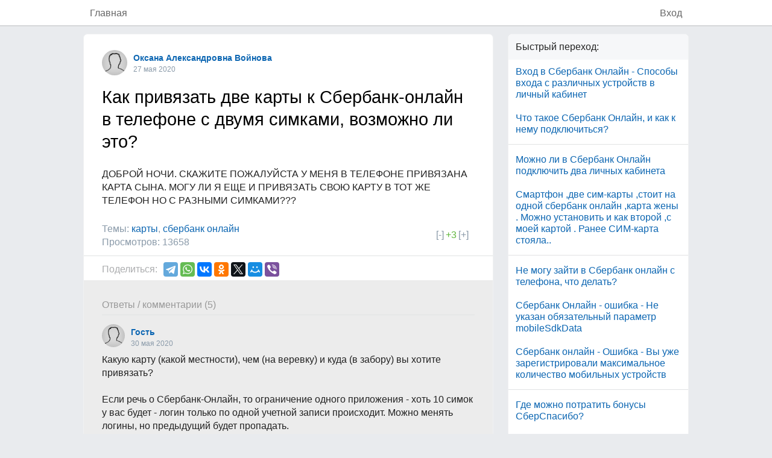

--- FILE ---
content_type: text/html; charset=utf-8
request_url: https://zaqwer.ru/question/483
body_size: 6383
content:
<!DOCTYPE html>
<html lang="ru">
<head>
<meta http-equiv="content-type" content="text/html; charset=UTF-8" />
<meta name="viewport" content="width=device-width, maximum-scale=1.0, initial-scale=1.0">
<title>Как привязать две карты к Сбербанк-онлайн в телефоне с двумя симками, возможно ли это?</title>
<meta name="title" content="Как привязать две карты к Сбербанк-онлайн в телефоне с двумя симками, возможно ли это?" />
<meta name="description" content="Подробности - ДОБРОЙ НОЧИ. СКАЖИТЕ ПОЖАЛУЙСТА У МЕНЯ В ТЕЛЕФОНЕ ПРИВЯЗАНА КАРТА СЫНА. МОГУ ЛИ Я ЕЩЕ И ПРИВЯЗАТЬ СВОЮ КАРТУ В ТОТ ..." />
<meta name="application-name" content="ZAQWER.ru" />
<link rel='canonical' href='https://zaqwer.ru/question/483'>
<meta property="og:url" content="https://zaqwer.ru/question/483" />
<meta property="og:site_name" content="zaqwer.ru" />
<meta property="og:type" content="website"/>
<meta property="og:title" content="Как привязать две карты к Сбербанк-онлайн в телефоне с двумя симками, возможно ли это?" />
<meta property="og:description" content="Подробности - ДОБРОЙ НОЧИ. СКАЖИТЕ ПОЖАЛУЙСТА У МЕНЯ В ТЕЛЕФОНЕ ПРИВЯЗАНА КАРТА СЫНА. МОГУ ЛИ Я ЕЩЕ И ПРИВЯЗАТЬ СВОЮ КАРТУ В ТОТ ..." />
<meta name="twitter:description" content="Подробности - ДОБРОЙ НОЧИ. СКАЖИТЕ ПОЖАЛУЙСТА У МЕНЯ В ТЕЛЕФОНЕ ПРИВЯЗАНА КАРТА СЫНА. МОГУ ЛИ Я ЕЩЕ И ПРИВЯЗАТЬ СВОЮ КАРТУ В ТОТ ..." />
<meta name="twitter:title" content="Как привязать две карты к Сбербанк-онлайн в телефоне с двумя симками, возможно ли это?" />
<meta name="twitter:card" content="summary_large_image" />
<meta name="twitter:site" content="@zaqwer_ru" />
<meta name="twitter:creator" content="@zaqwer" />
<meta name="twitter:image" content="https://zaqwer.ru/covers/c1/4/4831.jpg" />
<meta property="og:image" content="https://zaqwer.ru/covers/c1/4/4831.jpg" />
<meta property="og:image:width" content="1200" />
<meta property="og:image:height" content="630" />
<meta property="vk:image" content="https://zaqwer.ru/covers/c1/4/4831.jpg" />
<meta property="vk:image:width" content="1020"/>
<meta property="vk:image:height" content="630"/>
<meta property="fb:app_id" content="" />
<meta name="author" content="@zaqwer" />
<meta name="referrer" content="no-referrer-when-downgrade"/>
<meta name="mobile-web-app-capable" content="yes"/>
<link rel="image_src" href="https://zaqwer.ru/covers/c1/4/4831.jpg" />
<link rel="icon" href="/favicon.ico" />
<link rel="shortcut icon" href="/favicon.ico" />
<link rel="stylesheet" type="text/css" href="https://zaqwer.ru/template/style.css?v=540" />
<link rel="stylesheet" href="/libs/icomoon/mstyle.css?v=540" />
<script>window.yaContextCb=window.yaContextCb||[]</script>
<script src="https://yandex.ru/ads/system/context.js" async></script>
</head>
<body align="center">
<span id="informator"></span>
<style>body{background-color:#e9ebee;}</style>
<script type="text/javascript">
var zaqwer={};
zaqwer.user={id:'',name:'',img:'',ip_h:'',time:'2026, 2, 1, 1, 32, 05',timestamp:1769898725};
zaqwer.params={host:'https://zaqwer.ru',version:540,title:'Как привязать две карты к Сбербанк-онлайн в телефоне с двумя симками, возможно ли это?',route:'question/483',p1:'question',p2:'483',p3:'',p4:'',p5:'',page:1,submitstr:''};
</script>

<header><div class="header_b"><div class="header_in"><div class="wrap wrap-header" align="left">
<a href="/">Главная</a>
<span style="float:right;">
<a rel="nofollow" href="/login" >Вход</a>
</span>
</div></div></div></header>

<script type="text/javascript" src="/libs/jquery-3.2.1.min.js"></script>
<script type="text/javascript" src="/libs/js.js?v=540"></script>
<div class="wrap wrap-content">
<content>
	<div class="imaster">
		<DIV align='center'><DIV class='wall'><DIV class="post frame" align="left" style="overflow:visible;"><span id="pid" pid="483"></span><div class="post_header"><a href="https://zaqwer.ru/profile/840"><span id="puid483" puid="840"></span><div class="post_ava" style="background-image:url('https://zaqwer.ru/res/none.png');"></div>Оксана Александровна Войнова</a><span class="info">27 мая 2020</span></div><div class="post_title">Как привязать две карты к Сбербанк-онлайн в телефоне с двумя симками, возможно ли это?</div><div class="post_content"><div class="post_text">ДОБРОЙ НОЧИ. СКАЖИТЕ ПОЖАЛУЙСТА У МЕНЯ В ТЕЛЕФОНЕ ПРИВЯЗАНА КАРТА СЫНА. МОГУ ЛИ Я ЕЩЕ И ПРИВЯЗАТЬ СВОЮ КАРТУ В ТОТ ЖЕ ТЕЛЕФОН НО С РАЗНЫМИ СИМКАМИ???</a></b></u></i></del></strong></a><div class="post_res" align="center"></div></div></div><div class="post_footer" align="left"><div style="padding:10px; float:right;">
<noindex>
<a class="texticon likedn" id="r-likedn-link-483" onclick="likeSubmit(2, 483);return false;" title="Мне не нравится">[-]</a><span class='likecount green'  id="r-like-count-483">+3</span><a class="texticon likeup" id="r-likeup-link-483" onclick="likeSubmit(1, 483);return false;" title="Мне нравится">[+]</a>
</noindex>
</div>
Темы: <a href="https://zaqwer.ru/topic/1522">карты</a>, <a href="https://zaqwer.ru/topic/12">сбербанк онлайн</a><br>Просмотров: 13658</div><hr> 
<DIV class="post_footer" align="left"><DIV class="post__text">
<span style="float:left; color:#acadaf; line-height:24px; margin-right:10px;">Поделиться:</span>
<script src="//yastatic.net/es5-shims/0.0.2/es5-shims.min.js"></script>
<script src="//yastatic.net/share2/share.js"></script>
<div class="ya-share2" data-services="telegram,whatsapp,facebook,vkontakte,odnoklassniki,twitter,moimir,viber"></div>
</DIV></DIV>



<DIV class=''>
<!-- Yandex.RTB R-A-1979965-1 --><div id="yandex_rtb_R-A-1979965-1"></div><script>window.yaContextCb.push(()=>{Ya.Context.AdvManager.render({    renderTo: "yandex_rtb_R-A-1979965-1", blockId: "R-A-1979965-1"})})</script><DIV class="comments" id="comments" align="left"><DIV class="c-count">Ответы / комментарии (5)</DIV><span id="c-list"></span><hr>
<DIV class="comment" align="left"><div class="comment_topic"><a href="https://zaqwer.ru"><span id="cuid1289" cuid="0"></span><div class="comment_ava" style="background-image:url('https://zaqwer.ru/res/none.png');" title="Гость"></div>Гость</a><span class="info">30 мая 2020</span></div><div class="comment_content">Какую карту (какой местности), чем (на веревку) и куда (в забору) вы хотите привязать?<br />
<br />
Если речь о Сбербанк-Онлайн, то ограничение одного приложения - хоть 10 симок у вас будет - логин только по одной учетной записи происходит. Можно менять логины, но предыдущий будет пропадать.<br />
<br />
Лучший вариант - два разных банка и соответственно два разных приложения (от разных банков). Или два разных телефона. Или клонирование приложений (Сяоми MIUI точно может) как крайний случай (не рекомендую).<div class="comment_res" align="center"></div><div style="padding:5px 10px 10px 10px; float:right;">
<noindex>
<a class="texticon likedn" id="c-likedn-link-1289" onclick="likeSubmit(12, 1289);return false;" title="Мне не нравится">[-]</a><span class='likecount green'  id="c-like-count-1289">+2</span><a class="texticon likeup" id="c-likeup-link-1289" onclick="likeSubmit(11, 1289);return false;" title="Мне нравится">[+]</a>
</noindex>
</div>
</div></DIV><hr><hr>
<DIV class="comment" align="left"><div class="comment_topic"><a href="https://zaqwer.ru/profile/1910"><span id="cuid58745" cuid="1910"></span><div class="comment_ava" style="background-image:url('https://zaqwer.ru/res/none.png');" title="Никитин Дима"></div>Никитин Дима</a><span class="info">14 фев. 2025</span></div><div class="comment_content">Есть немного другой функционал. <br />
Вместо привязки второй карты можно поделиться доступом своего вклада с близким. У него будет возможность им пользоваться, а у вас видимость этого. <br />
Вот в виде инструкции:<br />
1. Зайдите в своё приложение Сбербанк онлайн. <br />
2. Перейдите по значку аватара на свой аккаунт.<div class="comment_res" align="center"><figure class="comment_img"><a href="https://zaqwer.ru/res/3f/3f7e9015.jpg" target="_blank"><img src="https://zaqwer.ru/res/3f/3f7e9015.jpg"></a><figcaption class="post_attr"></figcaption></figure></div><div style="padding:5px 10px 10px 10px; float:right;">
<noindex>
<a class="texticon likedn" id="c-likedn-link-58745" onclick="likeSubmit(12, 58745);return false;" title="Мне не нравится">[-]</a><span class='likecount gray'  id="c-like-count-58745">0</span><a class="texticon likeup" id="c-likeup-link-58745" onclick="likeSubmit(11, 58745);return false;" title="Мне нравится">[+]</a>
</noindex>
</div>
</div></DIV><hr><hr>
<DIV class="comment" align="left"><div class="comment_topic"><a href="https://zaqwer.ru/profile/1910"><span id="cuid58746" cuid="1910"></span><div class="comment_ava" style="background-image:url('https://zaqwer.ru/res/none.png');" title="Никитин Дима"></div>Никитин Дима</a><span class="info">14 фев. 2025</span></div><div class="comment_content">3. Спуститесь ниже на странице вашего аккаунта. <br />
Найдите кнопку <u>Близкие</u>. И перейдите по ней.<div class="comment_res" align="center"><figure class="comment_img"><a href="https://zaqwer.ru/res/19/1955274b.jpg" target="_blank"><img src="https://zaqwer.ru/res/19/1955274b.jpg"></a><figcaption class="post_attr"></figcaption></figure></div><div style="padding:5px 10px 10px 10px; float:right;">
<noindex>
<a class="texticon likedn" id="c-likedn-link-58746" onclick="likeSubmit(12, 58746);return false;" title="Мне не нравится">[-]</a><span class='likecount gray'  id="c-like-count-58746">0</span><a class="texticon likeup" id="c-likeup-link-58746" onclick="likeSubmit(11, 58746);return false;" title="Мне нравится">[+]</a>
</noindex>
</div>
</div></DIV><hr><hr>
<DIV class="comment" align="left"><div class="comment_topic"><a href="https://zaqwer.ru/profile/1910"><span id="cuid58749" cuid="1910"></span><div class="comment_ava" style="background-image:url('https://zaqwer.ru/res/none.png');" title="Никитин Дима"></div>Никитин Дима</a><span class="info">14 фев. 2025</span></div><div class="comment_content">4. Появится функционал добавления вашего близкого. Здесь несколько вариантов:<br />
<br />
● Совместные накопления<br />
● Совместные уведомления<br />
● Карта для детей от 6 до 13 лет. <br />
<br />
Выбираем первую кнопку совместные накопления.<div class="comment_res" align="center"><figure class="comment_img"><a href="https://zaqwer.ru/res/05/05a179c7.jpg" target="_blank"><img src="https://zaqwer.ru/res/05/05a179c7.jpg"></a><figcaption class="post_attr"></figcaption></figure></div><div style="padding:5px 10px 10px 10px; float:right;">
<noindex>
<a class="texticon likedn" id="c-likedn-link-58749" onclick="likeSubmit(12, 58749);return false;" title="Мне не нравится">[-]</a><span class='likecount gray'  id="c-like-count-58749">0</span><a class="texticon likeup" id="c-likeup-link-58749" onclick="likeSubmit(11, 58749);return false;" title="Мне нравится">[+]</a>
</noindex>
</div>
</div></DIV><hr><hr>
<DIV class="comment" align="left"><div class="comment_topic"><a href="https://zaqwer.ru/profile/1910"><span id="cuid58750" cuid="1910"></span><div class="comment_ava" style="background-image:url('https://zaqwer.ru/res/none.png');" title="Никитин Дима"></div>Никитин Дима</a><span class="info">14 фев. 2025</span></div><div class="comment_content">5. Ниже приведены этапы создания общего вклада, которым можно пользоваться вместе.<br />
<br />
Тот кому вы предоставите доступ сможет обращаться с счётом со своего смартфона. А вы будете видеть историю операций по общему счету. <br />
Требования - это должен быть <u>клиент Сбера</u> от 18 лет.<div class="comment_res" align="center"><figure class="comment_img"><a href="https://zaqwer.ru/res/c7/c7392ca5.jpg" target="_blank"><img src="https://zaqwer.ru/res/c7/c7392ca5.jpg"></a><figcaption class="post_attr"></figcaption></figure></div><div style="padding:5px 10px 10px 10px; float:right;">
<noindex>
<a class="texticon likedn" id="c-likedn-link-58750" onclick="likeSubmit(12, 58750);return false;" title="Мне не нравится">[-]</a><span class='likecount gray'  id="c-like-count-58750">0</span><a class="texticon likeup" id="c-likeup-link-58750" onclick="likeSubmit(11, 58750);return false;" title="Мне нравится">[+]</a>
</noindex>
</div>
</div></DIV><hr><span id='c-add'></span><br><div align="left;">    	<form name="comment" method="post" class="addform">
			<input type="hidden" id="parentrecid" value="483">
			<input type="hidden" id="parentcomid" value="">
			<input type="hidden" id="userid" value="">
			<input type="hidden" id="username" value="Гость">
			<input type="hidden" id="userphoto" value="none.png">
			<div id='c-addmess'></div>
			<textarea id="comtext" name="comtext" onMouseOver="setClass(this.id,'is-actionable');" onMouseOut="setClass(this.id,'');" rows="8" placeholder="Ответ длиной не менее 80 символов..."></textarea>

      <div class="frame infoalert">
						6 плюс 8 <sup class="red">*</sup>&nbsp;
			<input type="hidden" name="aaa" value="6">
			<input type="hidden" name="bbb" value="8">
			<input type="text" id="proverka" name="proverka" size="12" onMouseOver="setClass(this.id,'is-actionable');" onMouseOut="setClass(this.id,'');"  style="width:70px; margin:0;" autocomplete="off"> (введите проверочное число для гостей)
			</div>
			<div class="frame infoalert">Вы сейчас не авторизованы и добавляете комментарий как Гость, вы не сможете редактировать ваш комментарий, получать ответы, а также добавить к ответу изображение. <a href="https://zaqwer.ru/login">Авторизуйтесь</a>, чтобы написать комментарий от своего имени.</div>
    	<br><a class="xbutton" onclick="sendComment();">Отправить</a>
			</form>
			</div></DIV><script type="text/javascript">
$(function(){
	$('input[name="proverka"]').keypress(function (event) {
		if(event.which=='13') event.preventDefault();//ИГНОРИРУЕМ НАЖАТИЕ ЕНТЕРА В ПОЛЯХ ВВОДА
	});
	$("#comtext").keydown(function() {
		ge('c-addmess').innerHTML = "";
	});
});
</script>
</DIV>

<DIV class="post_footer" align="left">
<BR>
<span style="float:left; color:#acadaf; line-height:24px; margin-right:10px;">Поделиться:</span>
<!--<script src="https://yastatic.net/share2/share.js"></script>-->
<div class="ya-share2" data-curtain data-limit="5" data-services="telegram,whatsapp,facebook,vkontakte,odnoklassniki,twitter,moimir,skype"></div>
<BR>
</DIV>



</DIV>


</DIV>
</DIV>	</div>

	<div class="islave">
						<div class="frame" align="left"><div class="frame__header">Быстрый переход:</div><div class="frame__content" style="padding:10px 12px; line-height:1.2;"><a href="/question/3774">Вход в Сбербанк Онлайн - Способы входа с различных устройств в личный кабинет</a></div><div class="frame__content" style="padding:10px 12px; line-height:1.2;"><a href="/question/19">Что такое Сбербанк Онлайн, и как к нему подключиться?</a></div><hr><div class="frame__content" style="padding:10px 12px; line-height:1.2;"><a href="/question/5">Можно ли в Сбербанк Онлайн подключить два личных кабинета</a></div><div class="frame__content" style="padding:10px 12px; line-height:1.2;"><a href="/question/494">Смартфон ,две сим-карты ,стоит на одной сбербанк онлайн ,карта жены . Можно установить и как второй ,с моей картой . Ранее СИМ-карта стояла..</a></div><hr><div class="frame__content" style="padding:10px 12px; line-height:1.2;"><a href="/question/3881">Не могу зайти в Сбербанк онлайн с телефона, что делать?</a></div><div class="frame__content" style="padding:10px 12px; line-height:1.2;"><a href="/question/117">Сбербанк Онлайн - ошибка - Не указан обязательный параметр mobileSdkData</a></div><div class="frame__content" style="padding:10px 12px; line-height:1.2;"><a href="/question/440">Сбербанк онлайн - Ошибка - Вы уже зарегистрировали максимальное количество мобильных устройств</a></div><hr><div class="frame__content" style="padding:10px 12px; line-height:1.2;"><a href="/question/3754">Где можно потратить бонусы СберСпасибо?</a></div><div class="frame__content" style="padding:10px 12px; line-height:1.2;"><a href="/question/483">Как привязать две карты к Сбербанк-онлайн в телефоне с двумя симками, возможно ли это?</a></div><div class="frame__content" style="padding:10px 12px; line-height:1.2;"><a href="/question/474">Подтверждение учетной записи в Госуслугах через Сбербанк - Ошибка</a></div><div class="frame__content" style="padding:10px 12px; line-height:1.2;"><a href="/question/365">Закрытие кредита досрочно полностью в Сбербанк Онлайн</a></div><div class="frame__content" style="padding:10px 12px; line-height:1.2;"><a href="/question/366">Как оплатить покупку на Ozon.ru баллами Спасибо от Сбербанка?</a></div><div class="frame__content" style="padding:10px 12px; line-height:1.2;"><a href="/question/52">Как обратиться в Контактный центр Сбербанка, по какому номеру звонить..</a></div></div>
		<div style="width:100%; overflow:hidden;" class="">
						</div>

		<div class="about">
    <span class='mobile-hidden'>2026 &copy; Сервис ответов на вопросы ZAQWER.ru</span>
		<a href="/about">информация</a>
		</div>

		<hr>

		<div class="counts">
                <noindex>

<!--LiveInternet counter--><script type="text/javascript">
document.write("<a href='//www.liveinternet.ru/click' "+
"target=_blank><img src='//counter.yadro.ru/hit?t16.2;r"+
escape(document.referrer)+((typeof(screen)=="undefined")?"":
";s"+screen.width+"*"+screen.height+"*"+(screen.colorDepth?
screen.colorDepth:screen.pixelDepth))+";u"+escape(document.URL)+
";"+Math.random()+
"' alt='' title='LiveInternet: показано число просмотров за 24"+
" часа, посетителей за 24 часа и за сегодн¤' "+
"border='0' width='88' height='31'><\/a>")
</script><!--/LiveInternet-->


<!-- Yandex.Metrika informer -->
<a href="https://metrika.yandex.ru/stat/?id=44951317&amp;from=informer"
target="_blank" rel="nofollow"><img src="https://informer.yandex.ru/informer/44951317/3_0_EFEFEFFF_EFEFEFFF_0_pageviews"
style="width:88px; height:31px; border:0;" alt="яндекс.метрика" title="яндекс.метрика: данные за сегодн¤ (просмотры, визиты и уникальные посетители)" /></a>
<!-- /Yandex.Metrika informer -->

<!-- Yandex.Metrika counter -->
<script type="text/javascript">
    (function (d, w, c) {
        (w[c] = w[c] || []).push(function() {
            try {
                w.yaCounter44951317 = new Ya.Metrika({
                    id:44951317,
                    clickmap:true,
                    trackLinks:true,
                    accurateTrackBounce:true,
                    webvisor:true
                });
            } catch(e) { }
        });

        var n = d.getElementsByTagName("script")[0],
            s = d.createElement("script"),
            f = function () { n.parentNode.insertBefore(s, n); };
        s.type = "text/javascript";
        s.async = true;
        s.src = "https://mc.yandex.ru/metrika/watch.js";

        if (w.opera == "[object Opera]") {
            d.addEventListener("DOMContentLoaded", f, false);
        } else { f(); }
    })(document, window, "yandex_metrika_callbacks");
</script>
<noscript><div><img src="https://mc.yandex.ru/watch/44951317" style="position:absolute; left:-9999px;" alt="" /></div></noscript>
<!-- /Yandex.Metrika counter -->

<BR>
7.4.5</noindex>        </div>
	</div>
</content>
</div>
<hr>
<footer></footer>
<!--[if lt IE 8]><!-->
<link rel="stylesheet" href="/libs/icomoon/ie7/ie7.css">
<!--<![endif]-->
<div id="backtotop" title="Наверх" style="display:none;"><i class="icon-arrow-up"></i></div>
<script type="text/javascript" src="/libs/ajaxupload.3.5.js"></script>
<div id="zcontainer"></div>
</body>
</html>
<div>0.07816 сек.</div>

--- FILE ---
content_type: text/css
request_url: https://zaqwer.ru/template/style.css?v=540
body_size: 6271
content:
@charset "utf-8";


.obertka {
   width: 100%;
   padding: 8px 15px;
   display: block;
   background: #fff;
   border-bottom: 1px solid #f0f1f2;
   font-size: 14px;
}

.xbutton{width:auto; margin:0; padding:8px 12px 5px 12px; display:inline-block; background-color:#63ad1b; -webkit-font-smoothing:antialiased; justify-content:center; text-align:center; text-shadow:none; vertical-align:middle; text-decoration:none; white-space:nowrap; color:#fff; font-size:0.9em; line-height:1; font-weight:600; font-family:tahoma,sans-serif; border:1px solid #5d9a21; -webkit-border-radius:3px;-moz-border-radius:3px;-khtml-border-radius:3px;-ms-border-radius:3px;border-radius:3px; cursor:pointer;
transition: 200ms cubic-bezier(.08,.52,.52,1) background-color, 200ms cubic-bezier(.08,.52,.52,1) box-shadow, 200ms cubic-bezier(.08,.52,.52,1) transform;}
.xbutton:hover{background-color:#66bc12; color:#fff; border:1px solid #5d9a21; -webkit-border-radius:4px;-moz-border-radius:4px;-khtml-border-radius:4px;-ms-border-radius:4px;border-radius:4px; text-decoration:none;}

.ybutton{width:auto; margin:0; padding:7px 8px 4px 12px; display:inline-block; background-color:#f6f7f9; -webkit-font-smoothing:antialiased; justify-content:center; text-align:center; text-shadow:none; vertical-align:middle; text-decoration:none; white-space:nowrap; color:#4b4f56; font-size:0.9em; line-height:1; font-weight:600; font-family:tahoma,sans-serif; border:1px solid #ced0d4; -webkit-border-radius:3px;-moz-border-radius:3px;-khtml-border-radius:3px;-ms-border-radius:3px;border-radius:3px; cursor:pointer;
transition: 200ms cubic-bezier(.08,.52,.52,1) background-color, 200ms cubic-bezier(.08,.52,.52,1) box-shadow, 200ms cubic-bezier(.08,.52,.52,1) transform;}
.ybutton:hover{background-color:#dadee1; border:1px solid #5d9a21; color:#4b4f56; -webkit-border-radius:4px;-moz-border-radius:4px;-khtml-border-radius:4px;-ms-border-radius:4px;border-radius:4px; text-decoration:none;}



/* Списки */
.listing{padding:11px 0px 11px 0px; background-color:#fff; font-size:13px;}
.listing .column{padding:3px 0; display:block;}
.listing .column .pad{margin:0 12px; background-image:url(img/point.png); background-repeat:repeat-x; background-position:0 12px; display:block;}
.listing .column .key{margin-right:30px; padding-right:5px; display:block;}
.listing .column .key span{background-color:#fff; padding:0 3px 0 0;}
.listing .column .value{background-color:#fff; color:#8a9aa9; float:right; padding-left:5px;     font-size:0.95em; display:block;}

.menu a:hover, .menu a:hover .key span, .menu a:hover .value{background-color:#f0f2f5; text-decoration:none; color:#0c66b2;}
.menu .hl{border-left:2px solid #0c66b2;}
.menu .hl, .menu .hl .key span, .menu .hl .value{background-color:#f0f2f5;}


.menusort{}
.menusort a{margin-right:7px; display:inline-block; text-decoration:none;}
.menusort a:hover,.menusort .selected,.menusort .hl{color:#66bc12; text-decoration:none;}

.menutab{width:100%; border-bottom:2px solid #e5e6e8; height:32px;}
.menutab a{margin-right:5px; padding:5px 12px; display:inline-block; border-bottom:2px solid transparent; text-decoration:none; height:32px;}
.menutab a:hover,.menutab .selected,.menutab .hl{color:#66bc12; border-bottom:2px solid #66bc12; text-decoration:none;}

.menupages{}
.menupages .nopage{margin:0 2px; padding:2px 6px; color:#bbbbbb;}
.menupages .gotopage{margin:0 2px; padding:2px 6px;}
.menupages .nopagebig{margin:0 6px; font-size:150%; line-height:1; color:#bbbbbb;}

/* RECORDS */
.rsnoModBG{background-color: #fff7f7 !important;}
.rstoModBG{background-color: #f5fffd !important;}
.csnoModBG{background-color: #fff7f7 !important;
	/* IE 8 */
	-ms-filter: "progid:DXImageTransform.Microsoft.Alpha(Opacity=70)";
  /* IE 5-7 */
  filter: alpha(opacity=70);
  /* Netscape */
  -moz-opacity: 0.7;
  /* Safari 1.x */
  -khtml-opacity: 0.7;
  /* Good browsers */
  opacity: 0.7;
}

.wall{text-align:left; min-height:400px;}


.question{word-wrap:break-word;}
.question .topic{padding:7px 12px 0; color:#8a9aa9;}
.question .topic hr{margin-top:7px;}
.question .ava{display:block; float:left; margin:12px 0 0 12px; overflow:hidden; background-size:cover; background-color:#666; background-repeat:no-repeat; -webkit-user-select:none; width:42px; height:42px;-webkit-border-radius:50%; -moz-border-radius:50%; -ms-border-radius:50%; -o-border-radius:50%; border-radius:50%;}
.question .content{padding:12px 10px 0 0; margin-left:64px;}
.question .title{padding:0 0 4px; line-height:20px;}
.question .title a{font-size:1.1em;}
.question .title i{color:#8a9aa9; float:right; margin-left:5px; font-size:1.1em;}
.question .info{padding:0 0 12px; font-size:0.9em; line-height:18px;}
.question .info, .question .info a{color:#8a9aa9;}
.question .info a:hover{color:#F90;}
.question .info span{display:inline-block;}
.question .footer {padding: 0px 12px 12px; color: #8a9aa9;}


.post{word-wrap:break-word;}
.post_topic{padding:7px 12px 0; color:#8a9aa9;}
.post_topic hr{margin-top: 7px;}
.post_header{padding:14px 12px 0; margin-left:52px; min-height:54px; }
.post_header a{font-weight:bold; font-size:14px; line-height:22px;}
.post_header .info{display:block; color:#8a9aa9; font-size:12px; line-height:16px;}
.post_ava {display:block; float:left; margin:-2px 0 0 -52px; overflow:hidden; background-size:cover; background-color:#666; background-repeat:no-repeat; -webkit-user-select:none; width:42px; height:42px;-webkit-border-radius:50%; -moz-border-radius:50%; -ms-border-radius:50%; -o-border-radius:50%; border-radius:50%;}
.post_anon{padding:10px 10px 0; line-height:20px;}
.post_anon small{margin-left:12px;}
.post_content{padding:0 12px 10px 12px;}
.post h1{padding:0; margin:0 0 2px 0; text-align:left;}
.post_title{padding:8px 10px 15px; margin-top:12px; color:#000; font-size:1.4em; line-height:1.3;}
.post_text {cursor:pointer;}
.post_res {margin:0 -12px;}
.post_img{display:inline-block; max-width:100%; vertical-align:top; position:relative; margin:5px 0 0; overflow:hidden;}
.post_img img{width:auto; height:auto; max-width:100%; max-height:800px; vertical-align:middle;}
.post_footer {padding:5px 12px 6px; color:#8a9aa9;}
.post_footer .cell{margin-right:15px;}

.likecount{padding:0 3px;}
.texticon{ font-family:Verdana, Geneva, sans-serif; color:#8a9aa9;}
a.texticon{ text-decoration:none;}
a:hover.texticon{ text-decoration:none; color:initial;}
a:hover.likeup{color:#33d800;}
a:hover.likedn{color:#F00;}



/* COMMENTS */
.comments{width:100%; padding:12px; background-color:#ececec;}
.c-count{color:#999;}
.c-add{}

.comment{width:auto; position:relative; padding:10px 0px 5px 0px;}
.comment_topic{width:auto; position:relative; padding-top:2px; margin-bottom:10px; margin-left:48px; height:38px;}
.comment_topic a{font-weight:bold; font-size:14px; line-height:20px;}
.comment_topic .info{display:block; color:#8a9aa9; font-size:12px; line-height:16px;}
.comment_ava{display:block; float:left; margin:-2px 0 0 -48px; overflow:hidden; background-size:cover; background-color:#666; background-repeat:no-repeat; -webkit-user-select:none; width:38px; height:38px; -webkit-border-radius:50%; -moz-border-radius:50%; -ms-border-radius:50%; -o-border-radius:50%; border-radius:50%;}
.comment_edit{width:auto; position: absolute; right:0px; top:0px; font-size:11px; color:#aaa; padding:1px; opacity:0; filter: alpha(opacity=0);}
.comment_edit a{font-size:11px; color:#999; font-weight: normal; text-decoration:none;}
.comment_edit a:hover{text-decoration:underline;}
.comment textarea{width:95%; padding:5px 7px 3px 7px; height:100px; margin:1px 0; font-size:13px; line-height:19px; resize:vertical;}
.comment_content {width:auto; word-wrap:break-word; padding:0px;}
.comment_content h2, .comment_content h3{display:inline-block;}
.comment_res {margin:0 -12px;}
.comment_img{display:inline-block; max-width:100%; vertical-align:top; position:relative; margin:5px 0 0; overflow:hidden;}
.comment_img img{width:auto; height:auto; max-width:100%; max-height:800px; vertical-align:middle;}
.comment_like a:hover{text-decoration:none;}
.addform .post_img {margin:0 0 5px;}

/*Панель действий*/
.c-block .c-panel{height:23px;padding-top:0px;margin-top:1px; font:11px/21px sans-serif;position:relative;}
.c-block .c-panel A{ padding:1px 0px; border-bottom:1px dashed #ddd; text-decoration:none; font:11px/21px sans-serif; color:#888; cursor:pointer;}
.c-block .c-panel A:hover{ border-bottom:1px solid #ccc; text-decoration:none; color:#777;}
.c-block .c-panel A:active {color:#666; text-decoration:none;}
.c-block .c-panel A:link {color:#999; text-decoration:none;}
.c-block .c-panel A:visited {color:#999; text-decoration:none;}
	.c-block .c-panel .c-time{color:#aaa; margin-right:12px;}
	.c-block .c-panel .right{ float:right;}
	.c-block .c-panel .right A,	.c-panel .right A:hover{ text-decoration:none; border:none;}
	.c-block .c-panel .right	.c-like{ width:auto; float:right; padding:1px; border:none;}
	.c-block .c-panel .right	.c-like i{font-size:13px;}
	.c-block .c-panel .right	.c-like-count{margin-left:3px; font-weight:bold;}

/*Панель кнопок*/
.p_f{width:100%; height:auto; padding:0; margin:0; line-height:80%;}
.p_ff{display:inline-block; width:auto; margin-right:5px; background:#f1f2f3;}
.p_ff span{width:auto; height:26px; margin-right:3px; float:left;}
.knopka{padding:0 10px; display:inline-block; margin:1px 2px 1px 0; color:#000; -webkit-border-radius:3px; -moz-border-radius:3px; -khtml-border-radius:3px; -ms-border-radius:3px; border-radius:3px;
border:1px solid #e8e8e7; cursor:pointer; text-decoration:none; height:26px; line-height:26px; min-width:26px; text-align:center; font-size:97%; background:#f5f5f5; background-image:-webkit-linear-gradient(-90deg,#F5F5F5 0,#E3E3E3 100%); background-image:linear-gradient(-180deg,#F5F5F5 0,#E3E3E3 100%);}
.knopka:hover{background:#b7df2d; text-decoration:none; background: #f9ffea;}
.knopka:active{background:#e3e3e3;background:-webkit-linear-gradient(top,rgba(227,227,227,1) 0,rgba(245,245,245,1) 100%);background:linear-gradient(to bottom,rgba(227,227,227,1) 0,rgba(245,245,245,1) 100%);}

.htmlpreviewbox{width:100%; word-wrap:wrap; padding:4px; margin:-6px 0 5px 0; min-height:20px; max-height:500px; overflow:auto; background:#fcfcfc; font-size:95%; border:1px solid #e2e3e4;}


.quotebox, .graybox, .redbox, .greenbox, .bluebox, .brownbox, .goldbox {display:inline-block; padding:5px 5px 5px 12px;}
.quotebox{background: #f3f3f3; border-left:3px solid #C3E48B; margin-left:12px;} .quotebox:hover{border:1px 2px 1px 1px solid #C3E48B;}
.graybox{background:#f6f7f9; border:1px solid #e8ebec;} .graybox:hover{border:1px solid #d3d7d8;} .graybox hr{border-color:#d3d7d8;}
.redbox{background:#ffefef; border:1px solid #ffe0e0;} .redbox:hover{border:1px solid #ffc7c7;} .redbox hr{border-color:#ffc7c7;}
.greenbox{background:#eaf7d9; border:1px solid #e1f1cd;} .greenbox:hover{border:1px solid #c1de91;} .greenbox hr{border-color:#c1de91;}
.bluebox{background:#e2f0f7; border:1px solid #d0ebf5;} .bluebox:hover{border:1px solid #98d8ef;} .bluebox hr{border-color:#98d8ef;}
.brownbox{background:#f7f0d9; border:1px solid #efe7ce;} .brownbox:hover{border:1px solid #e2d6b1;} .brownbox hr{border-color:#e2d6b1;}
.goldbox{background:#f3e8bf; border:1px solid #efe7ce;} .goldbox:hover{border:1px solid #e2d6b1;} .goldbox hr{border-color:#e2d6b1;}

.red{color:#F00;}
.blue{color:#2870C2;}
.green{color:#5DB639;}
.gray{color:#8a9aa9;}
.purple{color:#CC2ED0;}
.linkstyle{color:#16578D; text-decoration:underline;}
.mark{background-color:#ffffa1; -webkit-box-shadow:0 5px 0 #ffffa1, 0 -1px 0 #ffffa1; box-shadow:0 5px 0 #ffffa1, 0 -1px 0 #ffffa1;}








/*Frame*/
.pall{padding:12px;}
.ptop{padding:12px 12px 7px;}
.pbot{padding:7px 12px 10px;}
.ppost{padding:12px;}

.frame {position:relative; margin:12px 0 0; background:#fff; border-bottom:1px solid #d7d8db; overflow:hidden; word-wrap:break-word;
   /*-webkit-border-radius:3px; -moz-border-radius:3px; -ms-border-radius:3px; -o-border-radius:3px; border-radius:3px;*/
   -webkit-border-radius:15px; -moz-border-radius:15px; -khtml-border-radius:15px; -ms-border-radius:15px; border-radius:15px; 
   /*-webkit-box-shadow:0 1px 0 0 #d7d8db, 0 0 0 1px #e3e4e8; -moz-box-shadow:0 1px 0 0 #d7d8db, 0 0 0 1px #e3e4e8;
   box-shadow:0 1px 0 0 #d7d8db, 0 0 0 1px #e3e4e8;*/
}
.frame h1{padding:0; margin:0 0 2px 0; text-align:left;}
.frame__header {padding:10px 12px 10px; background-color:#f6f7f9;}
.frame__header hr{margin:0;}
.frame__content{padding:12px;}
.frame__footer {padding:6px 12px 6px; background-color:#f6f7f9; border-top:1px solid #e1e2e3;}


/* Info block */
.infoalert{padding:11px 12px; display:table; font-family:sans-serif;  background:#F8FBF4; border:1px solid transparent;
   background: rgb(248,251,244);
   background: linear-gradient(170deg, rgba(248,251,244,1) 0%, rgba(248,251,244,1) 35%, rgba(236,242,227,1) 100%);
}
.infoalert:hover{border:1px solid #C3E48B;}



/* ELEMENTS */
body {
    position:relative; min-height:100%; margin:0 auto; padding:44px 0 0;
    background-color:#f0f1f2; /*background:url(img/bgebay.jpg) center top repeat #f8f8f8;*/
    color:#222; font-size:1em; line-height:1.4; font-family:sans-serif; font-weight:400; direction:ltr;
    -ms-text-size-adjust: 100%; -webkit-text-size-adjust: 100%;
	-webkit-font-smoothing:subpixel-antialiased; -moz-osx-font-smoothing:auto;
	-moz-transition:all 0.3s ease-in-out 0s; -webkit-transition:all 0.3s ease-in-out 0s; -o-transition:all 0.3s ease-in-out 0s; transition:all 0.3s ease-in-out 0s;
	/*Запрет подсветки кликов на телефоне*/
	-webkit-tap-highlight-color: rgba(0,0,0,0); -webkit-focus-ring-color: rgba(0,0,0,0); outline: none;
	/* BlockWidth = Padding + Width */
	-webkit-box-sizing:border-box; -moz-box-sizing:border-box; box-sizing:border-box;
}
* {
	/* BlockWidth = Padding + Width */
	-webkit-box-sizing:inherit; -moz-box-sizing:inherit; box-sizing:inherit;
}
table {margin:0; padding:0; border-collapse:collapse;}
td {margin:0; padding:0;}
div {margin:0; padding:0; display:block;}
hr {margin:5px 0; padding:0; height:0; clear:both; border:none; border-top:1px solid #e1e2e3;}
.hidden, .invisible {visibility: hidden;}
iframe, img, object {vertical-align: middle;}
img {-ms-interpolation-mode: bicubic;}
img {border:0;}
figure, form {margin:0;}

/*a, h1, h2, button {
	-webkit-transition: all 0.3s ease-in-out; transition: all 0.3s ease-in-out;
    outline: 0 none;
}*/

a{color:#0c729f; color:#0c66b2; text-decoration:none; cursor:pointer;}
a:hover {color:#66bc12; text-decoration:underline;}
h1,h2,h3,h4,h5,h6{line-height:1.2; text-align:left; color:#000; font-weight:600;}
h1{font-size:130%; margin:10px 0;}
h2{font-size:120%; margin:9px 0;}
h3{font-size:100%; margin:8px 0; color:#af8648;}
h4,h5,h6{font-size:100%; margin:5px 0;}
ul,li{margin:0; padding:0; list-style-position:inside;}
img{border:none;}
small{color:#8a9aa9;}


/* BLOCKs */
.fl_n{float:none;} .fl_l{float:left;} .fl_r{float:right;} .ta_l{text-align:left;} .ta_r{text-align:right;}
.w90{width:90%;} .w100{width:100%;}
.p0{padding:0px !important;} .p1{padding:1px !important;} .p2{padding:2px !important;} .p3{padding:3px !important;} .p4{padding:4px !important;} .p5{padding:5px !important;} .p6{padding:6px;} .p7{padding:7px;} .p8{padding:8px;} .p9{padding:9px;} .p10{padding:10px;} .p11{padding:11px;} .p12{padding:12px;} .p13{padding:13px;} .p14{padding:14px;} .p15{padding:15px;}

/*FORMS*/
#responsemessage, #c-addmess{color:#F00; font-size:12px; font-weight:bold; width:100%; padding:10px;}
input,textarea,select{max-width:660px; font-family:inherit; font-size:inherit; background-color:#f0f1f2; border:1px solid #e2e3e4; margin-bottom:5px; -webkit-border-radius:2px; -moz-border-radius:2px; -ms-border-radius:2px; -o-border-radius:2px; border-radius:2px;}
input,textarea{width:100%;}
input,textarea{padding:4px 4px;}
textarea{min-height:58px; vertical-align:top;}
select{width:auto; padding:3px 1px;}
select option {color:#000;}
select option:first-child{color:#b4bec7;}
input:focus,select:focus,textarea:focus,button:focus {background-color:#fff; outline:none;}
span.myRadio input {font-size:14px; line-height:18px; padding:3px 5px 3px 5px; border:none; width:auto; height:auto;}

::-webkit-input-placeholder { /* WebKit, Blink, Edge */
    color:#b4bec7;
}
:-moz-placeholder { /* Mozilla Firefox 4 to 18 */
   color:#b4bec7;
   opacity:1;
}
::-moz-placeholder { /* Mozilla Firefox 19+ */
   color:#b4bec7;
   opacity:1;
}
:-ms-input-placeholder { /* Internet Explorer 10-11 */
   color:#b4bec7;
}
::-ms-input-placeholder { /* Microsoft Edge */
   color:#b4bec7;
}

/*.formstables{color:#777; width:100%;}
.formstables A{text-decoration:underline; cursor:pointer;}
.menutagslisttd A{font-size:0.8em; line-height:1.2;}
.formstables td{padding:3px 5px 3px 5px;}
.formstables input  {padding:3px 5px 3px 5px; border:1px solid #bbb; width:200px; height:26px;}
.formstables select {padding:3px 5px 3px 5px; border:1px solid #bbb; width:auto; height:26px;}
.formstables textarea{padding:3px 5px 3px 5px; border:1px solid #bbb; width:300px;}
hr{margin:2px 0; padding:0;}
.lh26{ line-height:26px;}
span.myPsevdo input{padding:3px 5px 3px 5px; border:1px solid #bbb; width:300px;}
span.myRadio input {padding:3px 5px 3px 5px; border:none; width:auto; height:auto;}
span.mySubmit input{padding:4px 10px 5px 10px; border:none;}
*/

/*img-del icon*/
.r-edit{width:auto; position: absolute; right:0px; top:0px; font-size:11px; color:#aaa; padding:1px; opacity:0; filter: alpha(opacity=0);}
.r-edit a{font-size:11px; color:#999; font-weight: normal; text-decoration:none;}
.r-edit a:hover{text-decoration:underline;}
.img-del{background-color:#444; opacity:1 !important; filter: alpha(opacity=100) !important; width:18px; height:18px; padding:1px; margin-left:1px;}

/*КНОПКИ*/
.icon{width:16px;height:17px;display:inline-block;margin-left555:5px;cursor:pointer; background-image:url(img/iconset01.png); background-repeat:no-repeat;}
.i-warning{background-position:-2px -20px;}
.i-warning-over{background-position:-25px -20px;}
.i-edit{background-position:-2px -1px;}
.i-edit-over{background-position:-25px -1px;}
.i-favo{background-position:-2px -60px;}
.i-favo-over{background-position:-25px -60px;}
.i-favo-ok{background-position:-48px -60px;}
.i-smilestamp {	background-position:-8px -97px;	top:-15px; 	left:345px;	width:50px;	height:49px;position:absolute;}
.i-starstamp{	background-position:-8px -156px;	top:-10px;	left:382px;	width:50px;	height:49px;position:absolute;}
.i-nextButton {	background-position:-8px -400px;		width:50px;	height:49px;}/*непоймана*/
.i-nextButtonHover{	background-position:-55px -400px;	width:50px;	height:49px;}/*непоймана*/


/* Profile */
.profile_container{position:relative; width:100%; z-index:1;}
.profile_avatar_fantic{position:absolute; left:12px; top:-85px; /*left:50%; margin-left:-58px;*/}
.profile_avatar_fantic.animate {-webkit-animation:grow .5s cubic-bezier(.23,1,.32,1); animation:grow .5s cubic-bezier(.23,1,.32,1);}
.profile_avatar {position: relative;	width:116px; height:116px; display:block; background-size:cover; background-color:#fafafa; background-repeat:no-repeat; -webkit-user-select:none; border:4px solid #f6f7f9; -webkit-border-radius:7px; -moz-border-radius:7px; -ms-border-radius:7px; -o-border-radius:7px; border-radius:7px;/* box-shadow:0 1px 0 0 #d7d8db, 0 0 0 1px #e3e4e8;*/}
.blog_title{position:relative; font-size:1.32em; font-weight:400; word-wrap:break-word; padding:30px 0 0; color:#000; margin:0;}
.blog_title a{color:#000; text-decoration:none;}
.user_alias{color:#8a9aa9; display:block;}
.user_alias a{color:#8a9aa9;}
#user_time{color:#d8dbde; position:absolute; right:12px; top:11px;}
#user_time a{color:#8a9aa9;}
.profile_info{padding:28px 2px 0px; z-index:3;}




/*ALL*/
#informator{display:block; position:fixed; top:0; left:0; z-index:10000; color:#F00;}
#backtotop{display:none; position:fixed; bottom:20px; right:20px; color:#555; font-size:30px; line-height:30px; background-color:#fff; padding:8px 13px 4px; cursor:pointer; -webkit-border-radius:2px; -moz-border-radius:2px; -ms-border-radius:2px; -o-border-radius:2px; border-radius:2px; -webkit-box-shadow:0 0 10px #ddd; box-shadow:0 0 10px #ddd; z-index:10000;}
#backtotop.shown{display:block;}

#zcontainer{position:fixed; top:0; right:0; bottom:0; left:0; z-index:3000; background-color:rgba(85, 85, 85, 0.85); cursor:pointer; text-align:center; -ms-user-select:none; -moz-user-select:none; -khtml-user-select:none; -webkit-user-select:none; user-select:none; display:none;}
#zcontainer img{max-width:100%; max-height:100%; vertical-align:middle;}
#zcontainer .child {display:inline-block; vertical-align:middle;}
#zcontainer .helper {display:inline-block; vertical-align:middle; height:100%; width:0px;}




/* PAGE */
header{position:fixed; top:0; left:0; right:0; height:44px; z-index:1000; border-bottom:1px solid rgba(0,0,0,0.05);}
header a{display:inline-block; height:42px; color:#666; padding:11px 2px; transition: all .15s ease-in-out;}
header a:hover{border-bottom:3px solid #66bc12; text-decoration:none;}
header a i{padding:0 7px; font-size:140%; vertical-align:middle;}
.header_b{height:43px; border-bottom:1px solid rgba(0,0,0,0.13);}
.header_in{height:42px; background-color:#fff;}
header .hl{border-bottom:3px solid #666;}

content{}
content:before{content:" "; display:table; clear:both;}
content:after {content:" "; display:table; clear:both;}

footer{padding:12px;}
footer a{margin:0 3px;}


/* PAGE BLOCKs */
.themes{color:#ccc; padding:5px 3px;}
.themes a{padding:0 5px; line-height:160%;}
.about {color:#ccc;}





/* ADAPTIVE */
.wrap{width:auto; min-width:300px; margin:0 auto; position:relative;}
.wrap-header{padding:0 10px;}
.wrap-content{padding:0;}
.message{padding:5px;}
.imaster{float:left; width:100%; vertical-align:top; margin-bottom:12px;}
.islave{float:left; width:100%; vertical-align:top; margin-bottom:12px;}

@media only screen and (max-width: 620px) {
.imh{display:none;}/*i-mobile-hidden*/
}
@media only screen and (max-width: 920px) {
.iph{display:none;}/*i-pad-hidden*/
.mobile-hidden{display:none;}
}

@media only screen and (min-width:621px) {
header a{padding:11px;}
.wrap{max-width:610px;}
.wrap-content{padding:0 10px;}
#zcontainer img{border:10px solid transparent;}
.frame {border:none; border:1px solid #f0f1f2;
   /*-webkit-border-radius:5px; -moz-border-radius:5px; -khtml-border-radius:5px; -ms-border-radius:5px; border-radius:5px; 
   -webkit-box-shadow:0 1px 0 0 #d7d8db, 0 0 0 1px #e3e4e8; -moz-box-shadow:0 1px 0 0 #d7d8db, 0 0 0 1px #e3e4e8;
   box-shadow:0 1px 0 0 #d7d8db, 0 0 0 1px #e3e4e8;*/
}
.frame {-webkit-border-radius:7px; -moz-border-radius:7px; -ms-border-radius:7px; -o-border-radius:7px; border-radius:7px;}
.post_res,.comment_res{margin:0;}
.post_img,.comment_img{max-height:526px;}
.post_img img,.comment_img img{max-width:100%; max-height:526px;}
.xbutton{padding:6px 12px;}.ybutton{padding:5px 12px;}
.post_title{font-size:1.6em;}
}

@media only screen and (min-width:921px) {
.wrap{margin:0 auto; max-width:863px;}
.imaster{float:left; width:530px; min-height:600px;}
.islave{float:right; width:300px;}
.wall{min-height:700px;}
}

@media only screen and (min-width:1101px) {
.wrap{margin:0 auto; max-width:923px;}
.imaster{float:left; width:590px; min-height:600px;}
.islave{float:right; width:300px;}
.wall{min-height:700px;}
.question{padding:3px 18px;}
.ppost{padding:28px 30px;}
.post_topic{padding:7px 30px 0;}
.post_header{padding:28px 30px 0;}
.post_anon{padding:28px 30px 0;}
.post_content{padding:0 30px 10px;}
.post_title{padding:8px 30px 24px; font-size:1.8em;}
.post_res {margin:10px 0px;}
.post_footer {padding:5px 30px 6px;}
.comments{padding:30px;}
}

@media only screen and (min-width:1201px) {
.wrap{margin:0 auto; max-width:1024px;}
.imaster{float:left; width:680px; min-height:600px;}
.islave{float:right; width:300px;}
.wall{min-height:700px;}
}


.grad1{
/* Permalink - use to edit and share this gradient: http://colorzilla.com/gradient-editor/#ffffff+0,f9f9f9+90,f2f2f2+100 */
background: #ffffff; /* Old browsers */
background: -moz-linear-gradient(top,  #ffffff 0%, #f9f9f9 90%, #f2f2f2 100%); /* FF3.6-15 */
background: -webkit-linear-gradient(top,  #ffffff 0%,#f9f9f9 90%,#f2f2f2 100%); /* Chrome10-25,Safari5.1-6 */
background: linear-gradient(to bottom,  #ffffff 0%,#f9f9f9 90%,#f2f2f2 100%); /* W3C, IE10+, FF16+, Chrome26+, Opera12+, Safari7+ */
filter: progid:DXImageTransform.Microsoft.gradient( startColorstr='#ffffff', endColorstr='#f2f2f2',GradientType=0 ); /* IE6-9 */
}
.grad2{
/* Permalink - use to edit and share this gradient: http://colorzilla.com/gradient-editor/#b1b4b9+0,898b8e+100 */
background: #b1b4b9; /* Old browsers */
background: -moz-linear-gradient(top, #b1b4b9 0%, #898b8e 100%); /* FF3.6-15 */
background: -webkit-linear-gradient(top, #b1b4b9 0%,#898b8e 100%); /* Chrome10-25,Safari5.1-6 */
background: linear-gradient(to bottom, #b1b4b9 0%,#898b8e 100%); /* W3C, IE10+, FF16+, Chrome26+, Opera12+, Safari7+ */
filter: progid:DXImageTransform.Microsoft.gradient( startColorstr='#b1b4b9', endColorstr='#898b8e',GradientType=0 ); /* IE6-9 */
}
.grad3{
/* Permalink - use to edit and share this gradient: http://colorzilla.com/gradient-editor/#c3e48b+0,a0c477+100 */
background: #c3e48b; /* Old browsers */
background: -moz-linear-gradient(top, #c3e48b 0%, #a0c477 100%); /* FF3.6-15 */
background: -webkit-linear-gradient(top, #c3e48b 0%,#a0c477 100%); /* Chrome10-25,Safari5.1-6 */
background: linear-gradient(to bottom, #c3e48b 0%,#a0c477 100%); /* W3C, IE10+, FF16+, Chrome26+, Opera12+, Safari7+ */
filter: progid:DXImageTransform.Microsoft.gradient( startColorstr='#c3e48b', endColorstr='#a0c477',GradientType=0 ); /* IE6-9 */
}


--- FILE ---
content_type: text/css
request_url: https://zaqwer.ru/libs/icomoon/mstyle.css?v=540
body_size: 789
content:
@font-face {
  font-family: 'icomoon';
  src:  url('fonts/icomoon.eot?nzfjxt');
  src:  url('fonts/icomoon.eot?nzfjxt#iefix') format('embedded-opentype'),
    url('fonts/icomoon.ttf?nzfjxt') format('truetype'),
    url('fonts/icomoon.woff?nzfjxt') format('woff'),
    url('fonts/icomoon.svg?nzfjxt#icomoon') format('svg');
  font-weight: normal;
  font-style: normal;
}

[class^="icon-"], [class*=" icon-"] {
  /* use !important to prevent issues with browser extensions that change fonts */
  font-family: 'icomoon' !important;
  speak: none;
  font-style: normal;
  font-weight: normal;
  font-variant: normal;
  text-transform: none;
  line-height: 1;

  /* Better Font Rendering =========== */
  -webkit-font-smoothing: antialiased;
  -moz-osx-font-smoothing: grayscale;
}

.icon-bell-o:before {
  content: "\f0a2";
}
.icon-bolt:before {
  content: "\f0e7";
}
.icon-flash:before {
  content: "\f0e7";
}
.icon-angle-down:before {
  content: "\f107";
}
.icon-heart1:before {
  content: "\e900";
}
.icon-star:before {
  content: "\e901";
}
.icon-trash:before {
  content: "\e902";
}
.icon-user1:before {
  content: "\e903";
}
.icon-key:before {
  content: "\e904";
}
.icon-search1:before {
  content: "\e905";
}
.icon-settings:before {
  content: "\e906";
}
.icon-bulb:before {
  content: "\e909";
}
.icon-pen:before {
  content: "\e90a";
}
.icon-bubble1:before {
  content: "\e90c";
}
.icon-mail:before {
  content: "\e90e";
}
.icon-note:before {
  content: "\e910";
}
.icon-world:before {
  content: "\e915";
}
.icon-home3:before {
  content: "\e916";
}
.icon-image:before {
  content: "\e91a";
}
.icon-folder:before {
  content: "\e92f";
}
.icon-folder-open:before {
  content: "\e930";
}
.icon-folder-download:before {
  content: "\e933";
}
.icon-clock:before {
  content: "\e94e";
}
.icon-display:before {
  content: "\e956";
}
.icon-mobile:before {
  content: "\e958";
}
.icon-search:before {
  content: "\e986";
}
.icon-magic-wand:before {
  content: "\e997";
}
.icon-stats-bars:before {
  content: "\e99c";
}
.icon-fire:before {
  content: "\e9a9";
}
.icon-link:before {
  content: "\e9cb";
}
.icon-star-empty:before {
  content: "\e9d7";
}
.icon-star-full:before {
  content: "\e9d9";
}
.icon-heart:before {
  content: "\e9da";
}
.icon-warning:before {
  content: "\ea07";
}
.icon-info:before {
  content: "\ea0c";
}
.icon-cross:before {
  content: "\ea0f";
}
.icon-enter:before {
  content: "\ea13";
}
.icon-arrow-up:before {
  content: "\ea32";
}
.icon-share2:before {
  content: "\ea82";
}



a:hover .icon-star-full {color:#F90;}
a:hover .icon-heart {color:#F00;}
a:hover .icon-heart1 {color:#F00;}
a:hover .icon-star {color:#F90;}
a:hover .icon-bubble {color:#39F;}
a:hover .icon-bubble1 {color:#39F;}
a:hover .icon-cancel-circle {color:#090;}

.icon-disabled{color:#c9d1d7;}

--- FILE ---
content_type: text/css
request_url: https://zaqwer.ru/libs/icomoon/ie7/ie7.css
body_size: 708
content:
.icon-clock {
	*zoom: expression(this.runtimeStyle['zoom'] = '1', this.innerHTML = '&#xe94e;');
}
.icon-calendar {
	*zoom: expression(this.runtimeStyle['zoom'] = '1', this.innerHTML = '&#xe953;');
}
.icon-bubble {
	*zoom: expression(this.runtimeStyle['zoom'] = '1', this.innerHTML = '&#xe96b;');
}
.icon-spinner2 {
	*zoom: expression(this.runtimeStyle['zoom'] = '1', this.innerHTML = '&#xe97b;');
}
.icon-cog {
	*zoom: expression(this.runtimeStyle['zoom'] = '1', this.innerHTML = '&#xe994;');
}
.icon-switch {
	*zoom: expression(this.runtimeStyle['zoom'] = '1', this.innerHTML = '&#xe9b6;');
}
.icon-star-empty {
	*zoom: expression(this.runtimeStyle['zoom'] = '1', this.innerHTML = '&#xe9d7;');
}
.icon-star-full {
	*zoom: expression(this.runtimeStyle['zoom'] = '1', this.innerHTML = '&#xe9d9;');
}
.icon-heart {
	*zoom: expression(this.runtimeStyle['zoom'] = '1', this.innerHTML = '&#xe9da;');
}
.icon-home3 {
	*zoom: expression(this.runtimeStyle['zoom'] = '1', this.innerHTML = '&#xe902;');
}
.icon-newspaper {
	*zoom: expression(this.runtimeStyle['zoom'] = '1', this.innerHTML = '&#xe904;');
}
.icon-pencil {
	*zoom: expression(this.runtimeStyle['zoom'] = '1', this.innerHTML = '&#xe905;');
}
.icon-quill {
	*zoom: expression(this.runtimeStyle['zoom'] = '1', this.innerHTML = '&#xe907;');
}
.icon-image {
	*zoom: expression(this.runtimeStyle['zoom'] = '1', this.innerHTML = '&#xe90d;');
}
.icon-play {
	*zoom: expression(this.runtimeStyle['zoom'] = '1', this.innerHTML = '&#xe912;');
}
.icon-bullhorn {
	*zoom: expression(this.runtimeStyle['zoom'] = '1', this.innerHTML = '&#xe91a;');
}
.icon-folder {
	*zoom: expression(this.runtimeStyle['zoom'] = '1', this.innerHTML = '&#xe92f;');
}
.icon-folder-open {
	*zoom: expression(this.runtimeStyle['zoom'] = '1', this.innerHTML = '&#xe930;');
}
.icon-folder-plus {
	*zoom: expression(this.runtimeStyle['zoom'] = '1', this.innerHTML = '&#xe931;');
}
.icon-price-tag {
	*zoom: expression(this.runtimeStyle['zoom'] = '1', this.innerHTML = '&#xe935;');
}
.icon-price-tags {
	*zoom: expression(this.runtimeStyle['zoom'] = '1', this.innerHTML = '&#xe936;');
}
.icon-coin-dollar {
	*zoom: expression(this.runtimeStyle['zoom'] = '1', this.innerHTML = '&#xe93b;');
}
.icon-coin-euro {
	*zoom: expression(this.runtimeStyle['zoom'] = '1', this.innerHTML = '&#xe93c;');
}
.icon-phone {
	*zoom: expression(this.runtimeStyle['zoom'] = '1', this.innerHTML = '&#xe942;');
}
.icon-bell {
	*zoom: expression(this.runtimeStyle['zoom'] = '1', this.innerHTML = '&#xe951;');
}
.icon-mobile {
	*zoom: expression(this.runtimeStyle['zoom'] = '1', this.innerHTML = '&#xe958;');
}
.icon-user2 {
	*zoom: expression(this.runtimeStyle['zoom'] = '1', this.innerHTML = '&#xe971;');
}
.icon-users {
	*zoom: expression(this.runtimeStyle['zoom'] = '1', this.innerHTML = '&#xe972;');
}
.icon-search3 {
	*zoom: expression(this.runtimeStyle['zoom'] = '1', this.innerHTML = '&#xe986;');
}
.icon-cog2 {
	*zoom: expression(this.runtimeStyle['zoom'] = '1', this.innerHTML = '&#xe995;');
}
.icon-stats-dots {
	*zoom: expression(this.runtimeStyle['zoom'] = '1', this.innerHTML = '&#xe99b;');
}
.icon-stats-bars {
	*zoom: expression(this.runtimeStyle['zoom'] = '1', this.innerHTML = '&#xe99c;');
}
.icon-bin {
	*zoom: expression(this.runtimeStyle['zoom'] = '1', this.innerHTML = '&#xe9ac;');
}
.icon-bin2 {
	*zoom: expression(this.runtimeStyle['zoom'] = '1', this.innerHTML = '&#xe9ad;');
}
.icon-power {
	*zoom: expression(this.runtimeStyle['zoom'] = '1', this.innerHTML = '&#xe9b5;');
}
.icon-menu {
	*zoom: expression(this.runtimeStyle['zoom'] = '1', this.innerHTML = '&#xe9bd;');
}
.icon-earth {
	*zoom: expression(this.runtimeStyle['zoom'] = '1', this.innerHTML = '&#xe9ca;');
}
.icon-link {
	*zoom: expression(this.runtimeStyle['zoom'] = '1', this.innerHTML = '&#xe9cb;');
}
.icon-warning {
	*zoom: expression(this.runtimeStyle['zoom'] = '1', this.innerHTML = '&#xea07;');
}
.icon-notification {
	*zoom: expression(this.runtimeStyle['zoom'] = '1', this.innerHTML = '&#xea08;');
}
.icon-info {
	*zoom: expression(this.runtimeStyle['zoom'] = '1', this.innerHTML = '&#xea0c;');
}
.icon-cancel-circle {
	*zoom: expression(this.runtimeStyle['zoom'] = '1', this.innerHTML = '&#xea0d;');
}
.icon-cross {
	*zoom: expression(this.runtimeStyle['zoom'] = '1', this.innerHTML = '&#xea0f;');
}
.icon-checkmark {
	*zoom: expression(this.runtimeStyle['zoom'] = '1', this.innerHTML = '&#xea10;');
}
.icon-checkmark2 {
	*zoom: expression(this.runtimeStyle['zoom'] = '1', this.innerHTML = '&#xea11;');
}
.icon-enter {
	*zoom: expression(this.runtimeStyle['zoom'] = '1', this.innerHTML = '&#xea13;');
}
.icon-loop {
	*zoom: expression(this.runtimeStyle['zoom'] = '1', this.innerHTML = '&#xea2d;');
}
.icon-arrow-up {
	*zoom: expression(this.runtimeStyle['zoom'] = '1', this.innerHTML = '&#xea32;');
}
.icon-arrow-up2 {
	*zoom: expression(this.runtimeStyle['zoom'] = '1', this.innerHTML = '&#xea3a;');
}
.icon-shift {
	*zoom: expression(this.runtimeStyle['zoom'] = '1', this.innerHTML = '&#xea4f;');
}
.icon-heart2 {
	*zoom: expression(this.runtimeStyle['zoom'] = '1', this.innerHTML = '&#xe600;');
}
.icon-star {
	*zoom: expression(this.runtimeStyle['zoom'] = '1', this.innerHTML = '&#xe601;');
}
.icon-search {
	*zoom: expression(this.runtimeStyle['zoom'] = '1', this.innerHTML = '&#xe602;');
}
.icon-calendar2 {
	*zoom: expression(this.runtimeStyle['zoom'] = '1', this.innerHTML = '&#xe603;');
}
.icon-heart22 {
	*zoom: expression(this.runtimeStyle['zoom'] = '1', this.innerHTML = '&#xe607;');
}
.icon-star2 {
	*zoom: expression(this.runtimeStyle['zoom'] = '1', this.innerHTML = '&#xe606;');
}
.icon-user {
	*zoom: expression(this.runtimeStyle['zoom'] = '1', this.innerHTML = '&#xe608;');
}
.icon-key {
	*zoom: expression(this.runtimeStyle['zoom'] = '1', this.innerHTML = '&#xe612;');
}
.icon-search2 {
	*zoom: expression(this.runtimeStyle['zoom'] = '1', this.innerHTML = '&#xe604;');
}
.icon-settings {
	*zoom: expression(this.runtimeStyle['zoom'] = '1', this.innerHTML = '&#xe609;');
}
.icon-camera {
	*zoom: expression(this.runtimeStyle['zoom'] = '1', this.innerHTML = '&#xe60a;');
}
.icon-lock {
	*zoom: expression(this.runtimeStyle['zoom'] = '1', this.innerHTML = '&#xe613;');
}
.icon-bulb {
	*zoom: expression(this.runtimeStyle['zoom'] = '1', this.innerHTML = '&#xe614;');
}
.icon-pen {
	*zoom: expression(this.runtimeStyle['zoom'] = '1', this.innerHTML = '&#xe60b;');
}
.icon-eye {
	*zoom: expression(this.runtimeStyle['zoom'] = '1', this.innerHTML = '&#xe60e;');
}
.icon-bubble2 {
	*zoom: expression(this.runtimeStyle['zoom'] = '1', this.innerHTML = '&#xe60c;');
}
.icon-phone2 {
	*zoom: expression(this.runtimeStyle['zoom'] = '1', this.innerHTML = '&#xe615;');
}
.icon-like {
	*zoom: expression(this.runtimeStyle['zoom'] = '1', this.innerHTML = '&#xe616;');
}
.icon-note {
	*zoom: expression(this.runtimeStyle['zoom'] = '1', this.innerHTML = '&#xe60d;');
}
.icon-banknote {
	*zoom: expression(this.runtimeStyle['zoom'] = '1', this.innerHTML = '&#xe617;');
}
.icon-megaphone {
	*zoom: expression(this.runtimeStyle['zoom'] = '1', this.innerHTML = '&#xe610;');
}
.icon-clip {
	*zoom: expression(this.runtimeStyle['zoom'] = '1', this.innerHTML = '&#xe611;');
}
.icon-calendar22 {
	*zoom: expression(this.runtimeStyle['zoom'] = '1', this.innerHTML = '&#xe605;');
}
.icon-world {
	*zoom: expression(this.runtimeStyle['zoom'] = '1', this.innerHTML = '&#xe60f;');
}


--- FILE ---
content_type: application/javascript
request_url: https://zaqwer.ru/libs/js.js?v=540
body_size: 15951
content:
var host='https://zaqwer.ru';
var upldir='https://zaqwer.ru/upl';
var reshost='https://zaqwer.ru/res';
var processed=false;


//FullSize Preview
window.fullscreenExpand=function(num,src,thumb_src) {
	var el=ge('fullscreen-container');
	el.innerHTML='<div class="child"><img style="max-height:'+$(window).height()+'px;" src="'+ src+'" /></div><div class="helper"></div>';
	show('fullscreen-container');
	el.onclick=function(){
		var el=ge('fullscreen-container');
		el.innerHTML='';
		hide('fullscreen-container');
		$("body").css("overflow","visible");
		return false;
	};
	$("body").css("overflow","hidden");
	return false;
};
function resexpand(num,src,thumb_src,minimize) {
	return fullscreenExpand(num,src,thumb_src);
	/*var element=$('#res-'+num).closest('.images');
	if(element.length) {
		if(element.hasClass('images-single')) {
			element.removeClass('images-single');
			element.addClass('images-single-exp');
		} else if(element.hasClass('images-single-exp')) {
			element.addClass('images-single');
			element.removeClass('images-single-exp');}
		}
	}*/
	return false;
}



///SEND RECORD///////////////////////////////////////////////////////////////////////
var uploadbutt = '';
function ajaxuploadimageinit() {
	var btnUpload=$('#addimgbutt');
	var addimgstat=$('#addimgstat');
	up_archive = new AjaxUpload(btnUpload, {
		action: host+'/users/ask-form-upload-file.php',
		name: 'addimgfile',
		onSubmit: function(file, ext){
			if(!(ext && /^(jpg|png|jpeg|gif)$/.test(ext))){
				addimgstat.text('Поддерживаемые форматы JPG, PNG или GIF');
				if(!(ext && /^(tif|bmp|psd|rar|zip|zipx|7z|pdf|djvu|docx|gdoc|xlsx|gsheet|txt|epub|fb2|mcd|cdw|m3d|spw|a3d|kdw|prt|dwg|dxf|mp4|avi|mkv|mp3|flac|m4a)$/.test(ext))) return false;
					else if(up_archive._input.files[0].size > 30000000) return false; //check the file size
			}else
				addimgstat.text('Загрузка...');
		},
		onComplete: function(file, answer){
			//On completion clear the status
			addimgstat.text('').removeClass('addimgerror');
			//window.alert(answer);
			var resp = eval(answer); // Превращаем так сказать строку в объект
			var num=$('#addimgfilescount').val();
			if (num=="" || num==="undefined")
				$('#addimgfilescount').val(0);

			//Add uploaded file to SCREEN
			if(resp.response==="success"){
				++num;
				$('#addimgfilescount').val(num);
				//Вставляем блок с изображением
				$('<div class="post_img" id="r-addimg-'+num+'" align="center"></div>').appendTo('#addimgfiles').html('<img src="'+upldir+'/'+resp.file+'">	<div class="r-edit img-del" id="addimgdel'+num+'"><span id="addimgdelfile-'+num+'" class="icon i-warning m0 p0" onClick="addimgdelfile('+num+');" title="Удалить"></span></div><input type="hidden" id="r-addimage-'+num+'" name="r-addimage-'+num+'" value="'+resp.file+'">');
				hide('addimgbutt');
			} else if(resp.response==="error"){
				addimgstat.text(resp.message).addClass('addimgerror');return false;
			}
		}
	});
}

function addimgdelfile(id) {//Удаляем подгруженный файл в Новой записи
  if (typeof id==="undefined") id='';
  if (ge('r-addimage-'+id).value!=='') {
    var delfn = ge('r-addimage-'+id).value;
    if (delfn!==''){
      jQuery.ajax({//Удаляем подгруженный файл
        url: host+'/users/ask-form-upload-file-del.php',
        type: 'POST',
        data: "delfn="+delfn,
        complete: function(){
			var num = $('#addimgfilescount').val();
			re('r-addimg-'+id);//Очищаем область предпросмотра изображения
			--num;
			if (num<0 || num=="" || num==="undefined")
				$('#addimgfilescount').val(0);
			else
				$('#addimgfilescount').val(num);
			show('addimgbutt');//показываем кнопку
        }
      });
    }
  }
}

function strtolinks(str){ //Делаем поисковые ссылки из строки тегов
  if (str!==''){
	var strout='', i=0, maxlinks=15;
    str = trim(trim(trim(str,' '),','),' ');
	var tarr = explode(',',str,maxlinks);
	for (t in tarr){
		if (++i<maxlinks+1){
			var tmp1 = stripHTML(trim(trim(trim(tarr[t],' '),','),' '));
			strout+='<i class="icon-price-tag"></i> <a href="'+host+'/search?s='+encodeURIComponent(tmp1)+'">'+htmlspecialchars(tmp1)+'</a>';
		}
	}
	strout=trim(trim(trim(strout,' '),','),' ');
	return strout;
  }
  return '';
}













/*like*/
function likeSubmit(atype, id) {
	jQuery.ajax({
		type: 'POST',
		url: host+'/libs/js.php',
		data: "type="+atype+"&id="+id,
		complete: function(){incrementCounts(atype, id);}
	});
	return false;
};
function incrementCounts(type, id) {
	if (type == 1) {//Запись +
		var count_holder = document.getElementById('r-like-count-'+id);
		var count = 0;
		if (count_holder.innerHTML!==''){count = parseInt(count_holder.innerHTML);}
		++count;
		if(count>0){
			count_holder.innerHTML = '+'+count;
			count_holder.className='likecount green';
		}else if(count<0){
			count_holder.innerHTML = count;
			count_holder.className='likecount red';
		}else{
			count_holder.innerHTML = count;
			count_holder.className='likecount gray';
		}
		document.getElementById('r-likedn-link-'+id).onclick=function(){};
		document.getElementById('r-likeup-link-'+id).onclick=function(){};
		notice_post_like(id);
	}
	if (type == 2) {//Запись -
		var count_holder = document.getElementById('r-like-count-'+id);
		var count = 0;
		if (count_holder.innerHTML!==''){count = parseInt(count_holder.innerHTML);}
		--count;
		if(count>0){
			count_holder.innerHTML = '+'+count;
			count_holder.className='likecount green';
		}else if(count<0){
			count_holder.innerHTML = count;
			count_holder.className='likecount red';
		}else{
			count_holder.innerHTML = count;
			count_holder.className='likecount gray';
		}
		document.getElementById('r-likedn-link-'+id).onclick=function(){};
		document.getElementById('r-likeup-link-'+id).onclick=function(){};
	}
	if (type == 11) {//Комментарий +
		var count_holder = document.getElementById('c-like-count-'+id);
		var count = 0;
		if (count_holder.innerHTML!==''){count = parseInt(count_holder.innerHTML);}
		++count;
		if(count>0){
			count_holder.innerHTML = '+'+count;
			count_holder.className='likecount green';
		}else if(count<0){
			count_holder.innerHTML = count;
			count_holder.className='likecount red';
		}else{
			count_holder.innerHTML = count;
			count_holder.className='likecount gray';
		}
		document.getElementById('c-likedn-link-'+id).onclick=function(){};
		document.getElementById('c-likeup-link-'+id).onclick=function(){};
		notice_comm_like(id);
	}
	if (type == 12) {//Комментарий -
		var count_holder = document.getElementById('c-like-count-'+id);
		var count = 0;
		if (count_holder.innerHTML!==''){count = parseInt(count_holder.innerHTML);}
		--count;
		if(count>0){
			count_holder.innerHTML = '+'+count;
			count_holder.className='likecount green';
		}else if(count<0){
			count_holder.innerHTML = count;
			count_holder.className='likecount red';
		}else{
			count_holder.innerHTML = count;
			count_holder.className='likecount gray';
		}
		document.getElementById('c-likedn-link-'+id).onclick=function(){};
		document.getElementById('c-likeup-link-'+id).onclick=function(){};
	}
};




//NOTICE
function notice_post_like(rid){//
	if(!rid||rid==0) return;
	var usid=''; if(typeof zaqwer!='undefined') if(typeof zaqwer.user!='undefined') if(typeof zaqwer.user.id!='undefined') usid=zaqwer.user.id;
	var usname=''; if(typeof zaqwer!='undefined') if(typeof zaqwer.user!='undefined') if(typeof zaqwer.user.name!='undefined') usname=zaqwer.user.name;
	var uid = 0; if(ge('puid'+rid)) uid = ge('puid'+rid).getAttribute('puid');
	if (!uid||uid==0) return;//Никому не надо
	if (uid>0 && uid==usid) return;//Себе не надо
	var title = '';
	if(zaqwer.params.title)     title = zaqwer.params.title;
		else if(gc('ptitle'+rid)) title = gc('ptitle'+rid);
	jQuery.ajax({
		type: 'POST',
		url: '../libs/js.php',
		data: "type=102&rid="+rid+"&usid="+usid+"&usname="+usname+"&uid="+uid+"&title="+title,
		success: function(answer){}
	});
	return false;
}

function notice_comm_like(cid){
	if(!cid||cid==0) return;
	var usid=''; if(typeof zaqwer!='undefined') if(typeof zaqwer.user!='undefined') if(typeof zaqwer.user.id!='undefined') usid=zaqwer.user.id;
	var usname=''; if(typeof zaqwer!='undefined') if(typeof zaqwer.user!='undefined') if(typeof zaqwer.user.name!='undefined') usname=zaqwer.user.name;
	var rid = 0;
	if(zaqwer.params.p2) rid = zaqwer.params.p2;
		else if(ge('pid')) rid = ge('pid').getAttribute('pid');
	if(!rid||rid==0) return;
	var uid = 0;
	if(ge('cuid'+cid)) uid = ge('cuid'+cid).getAttribute('cuid');
	//alert('cid-'+cid+', rid-'+rid+', uid-'+uid);
	if(!uid||uid==0) return;//Никому не надо
	if(uid>0 && uid==usid) return;//Себе не надо
	if(zaqwer.params.title)     title = zaqwer.params.title;
		else if(gc('ptitle'+rid)) title = gc('ptitle'+rid);
	jQuery.ajax({
		type: 'POST',
		url: '../libs/js.php',
		data: "type=112&rid="+rid+"&cid="+cid+"&usid="+usid+"&usname="+usname+"&uid="+uid+"&title="+title,
		success: function(answer){}
	});
	return false;
}

function notice_comm_new(cid){
	if(!cid||cid==0) return;
	var usid=''; if(typeof zaqwer!='undefined') if(typeof zaqwer.user!='undefined') if(typeof zaqwer.user.id!='undefined') usid=zaqwer.user.id;
	var usname=''; if(typeof zaqwer!='undefined') if(typeof zaqwer.user!='undefined') if(typeof zaqwer.user.name!='undefined') usname=zaqwer.user.name;
	var rid = 0;
	if(zaqwer.params.p2) rid = zaqwer.params.p2;
		else if(ge('pid')) rid = ge('pid').getAttribute('pid');
	if(!rid||rid==0) return;
	var uid = 0;
	if(ge('puid'+rid)) uid = ge('puid'+rid).getAttribute('puid');
	if(!uid||uid==0) return;//Никому не надо
	if(uid>0 && uid==usid) return;//Себе не надо
	if(zaqwer.params.title)     title = zaqwer.params.title;
		else if(gc('ptitle'+rid)) title = gc('ptitle'+rid);
	//alert('cid-'+cid+', rid-'+rid+', uid-'+uid);
	jQuery.ajax({
		type: 'POST',
		url: '../libs/js.php',
		data: "type=111&rid="+rid+"&cid="+cid+"&usid="+usid+"&usname="+usname+"&uid="+uid+"&title="+title,
		success: function(answer){}
	});
	return false;
}




/*RECORDS*/







//COMMENTS
function commWarning(id) {
	jQuery.ajax({
		type: 'POST',
		url: host+'/libs/js.php',
		data: "type=13&id="+id,
		complete: function(){
			ge('comment-'+id).style.display="none";
			ge('c-mess-'+id).style.display="";
			var mess_holder = ge('c-mess-'+id);
			mess_holder.innerHTML =  'Жалоба принята! <a onClick="commDelRestore('+id+');">Отменить жалобу</a>.';
		}
	});
	return false;
};
function commDel(id) {
	jQuery.ajax({
		type: 'POST',
		url: host+'/libs/js.php',
		data: "type=14&id="+id,
		complete: function(){
			ge('comment-'+id).style.display="none";
			ge('c-mess-'+id).style.display="";
			var mess_holder = ge('c-mess-'+id);
			mess_holder.innerHTML =  'Комментарий удален! <a onClick="commDelRestore('+id+');">Восстановить</a>.';
		}
	});
	return false;
};
function commDelRestore(id) {
	jQuery.ajax({
		type: 'POST',
		url: host+'/libs/js.php',
		data: "type=15&id="+id,
		complete: function(){
			var mess_holder = ge('c-mess-'+id);
			ge('c-mess-'+id).style.display="none";
			mess_holder.innerHTML = '';
			ge('comment-'+id).style.display="";
		}
	});
	return false;
};

var editcom=false;//Индикатор режима редактирования
var editcomid='';
function commEdit(id) {
	var comm_text = gc('c-text-'+id);
	//window.alert(comm_text);
	ge('icon-c-edit-'+id).style.display="none";
	ge('c-text-'+id).style.display="none";
	ge('c-panel-'+id).style.display="none";
	var comm_editor =ge('c-editor-'+id);
	comm_editor.innerHTML="<textarea class='editopost-textarea' id='c-editopost-text-"+id+"'>"+htmlspecialchars_decode(comm_text)+"</textarea><div class='editor-buttoms' style='margin:0;padding:0;'><a href='javascript:void(0);' onclick='commEditApply("+id+");return false;'>Сохранить</a><a href='javascript:void(0);' onclick='commEditCancel("+id+");return false;'>Отмена</a></div>";
	ge('c-editopost-text-'+id).focus();
	editcom=true;//Индикатор режима редактирования
	editcomid='';
	return false;
};
function commEditCancel(id) {
	var comm_editor = ge('c-editor-'+id);
	comm_editor.innerHTML="";
	ge('c-text-'+id).style.display="";
	ge('c-panel-'+id).style.display="";
	ge('icon-c-edit-'+id).style.display="";
	editcom=false;//Индикатор режима редактирования
	editcomid='';
	return false;
}
function commEditApply(id) {
	var comm_new_text = trim(gc('c-editopost-text-'+id));
	//window.alert(comm_new_text);
	//Если есть текст - продолжаем...
	if (comm_new_text!=='') {
		var comm_text = gc('c-text-'+id);
		if (comm_new_text!==comm_text) {
			//Длинный comm_new_text отрезаем
			if (comm_new_text.length>3000) comm_new_text=comm_new_text.substring(1,3000)+"...";

			//Сохраняем
			jQuery.ajax({
				url: host+'/libs/js.php',
				type: 'POST',
				data: "type=17&id="+id+"&comtext="+encodeURIComponent(comm_new_text),
				complete: function(){
					var comm_editor = ge('c-editor-'+id);
					comm_editor.innerHTML="";
					ge('c-text-'+id).innerHTML=htmlspecialchars(comm_new_text).replace(/\n/g, '\n<br/>');//При выводе на экран - вставляем переносы,т.к. в DIV \n не показывается;
					ge('c-text-'+id).style.display="";
					ge('c-panel-'+id).style.display="";
					ge('icon-c-edit-'+id).style.display="";
					editcom=false;//Индикатор режима редактирования
					editcomid='';
				}
			});
		} else {
			//Отменяем
			commEditCancel(id);
		}
	}
	return false;
}


//COMMENTS
function sendComment() {
	if (document.comment.userid.value == '') //Т.Е. ЕСЛИ ПОЛЬЗОВАТЕЛЬ - ГОСТЬ...
		if (Number(document.comment.proverka.value) !== Number(document.comment.aaa.value)+Number(document.comment.bbb.value)) {
			return false;
		}

	var comtext=trim(gc('comtext'));
	if(comtext.length<30 && comtext.length>0) {
		ge('c-addmess').innerHTML = "Ответ длиной не менее 30 символов";
		return false;
	}
	var img='';

	//Если есть текст - продолжаем...
	if (comtext!=='')	{
		//alert(comtext);
		//Длинный comtext отрезаем
		if (comtext.length>3000) comtext=comtext.substring(1,3000)+'...';

		//question
		parentrecid = gc('parentrecid');

		//answer
		parentcomid = gc('parentcomid');

		//Это надо для отображения на экране комментария на JS
		userid = gc('userid');
		username = gc('username');
		userphoto = gc('userphoto');

		if($('#addimgfilescount').val()>0)
			img = gc('r-addimage-1');

		jQuery.ajax({
			url: host+'/modules/comments-add-comment.php',
			type: 'POST',
			data: "parentrecid="+parentrecid+"&parentcomid="+parentcomid+"&comtext="+encodeURIComponent(comtext)+"&userid="+userid+"&img="+img,
			success: function(answer){
				//alert(answer);
				var resp = eval(answer); // Превращаем так сказать строку в объект
				//alert(resp.id+'-'+resp.folder+'-'+resp.fn);
				id = trim(resp.id);
				if(id>0){
					var imgout='';
					if(resp.folder!=='' && resp.fn!=='') {
						var imgout='<div class="comment_res" align="center"><figure class="comment_img"><a href="'+reshost+'/'+resp.folder+'/'+resp.fn+'" target="_blank"><img src="'+reshost+'/'+resp.folder+'/'+resp.fn+'"></a><figcaption class="post_attr"></figcaption></figure></div>';
					}
					//ВЫВОД КОММЕНТАРИЯ НА ЭКРАН
					ge('c-add').innerHTML += '<hr><div class="comment" align="left"><div class="comment_topic"><a href="'+host+'/profile/'+userid+'"><div class="comment_ava" style="background-image:url(\''+reshost+'/'+userphoto+'\');" title="'+username+'"></div>'+username+'</a><span class="info">только что</span></div><div class="comment_content">'+nl2br(htmlspecialchars(comtext))+''+imgout+'<div style="padding:5px 10px  10px 10px; float:right;"><noindex><a class="texticon likedn" id="c-likedn-link-'+id+'" onclick="likeSubmit(12, '+id+');return false;" title="Мне не нравится">[-]</a><span class="likecount gray" id="c-like-count-'+id+'">0</span><a class="texticon likeup" id="c-likeup-link-'+id+'" onclick="likeSubmit(11, '+id+');return false;" title="Мне нравится">[+]</a></noindex></div></div></div><hr>';
					//ge('comments').innerHTML += '<hr><div class="comment" align="left"><div class="comment_topic"><a href="'+host+'/profile/'+userid+'"><div class="comment_ava" style="background-image:url(\''+reshost+'/'+userphoto+'\');" title="'+username+'"></div>'+username+'</a><span class="info">только что</span></div><div class="comment_content">'+nl2br(htmlspecialchars(comtext))+''+imgout+'<div style="padding:5px 10px  10px 10px; float:right;"><noindex><a class="texticon likedn" id="c-likedn-link-'+id+'" onclick="likeSubmit(12, '+id+');return false;" title="Мне не нравится">[-]</a><span class="likecount gray" id="c-like-count-'+id+'">0</span><a class="texticon likeup" id="c-likeup-link-'+id+'" onclick="likeSubmit(11, '+id+');return false;" title="Мне нравится">[+]</a></noindex></div></div></div><hr>';

					ge('comtext').value = "";
					preview_stop('comtext');

					var num = $('#addimgfilescount').val();
					if (num>0) {
						re('r-addimg-1');//Очищаем область предпросмотра изображения
						$('#addimgfilescount').val(0);
						show('addimgbutt');//показываем кнопку
					}

					ge('c-add').focus();
					ge('c-addmess').innerHTML = "";
					notice_comm_new(id);
				}
			}
		});
	}else ge('comtext').focus();
	return false;
}


//user - send email for confirm (only one in 5 min)
function sendEmailConfirm() {
	var uid=0; if(typeof zaqwer!='undefined') if(typeof zaqwer.user!='undefined') if(typeof zaqwer.user.id!='undefined') uid=zaqwer.user.id;
	var g = getCookie("narfsendec15181317");
	if(typeof g==="undefined" || g==null || g==''){
		var cookie_date = new Date(); //Текущая дата и время
		cookie_date.setTime(cookie_date.getTime() + 300000); //удалить через 5 minute
		setCookie("narfsendec15181317", "1", cookie_date.toGMTString(), "/");

		if(uid==0) return;
		jQuery.ajax({
			type: 'POST',
			url: host+'/libs/js.php',
			data: "type=151&id="+uid,
			complete: function(){
				if(ge('sendEC'+uid))
					ge('sendEC'+uid).innerHTML ="Письмо отправлено повторно.";
			}
		});
		return false;
	}else{
		alert('Письмо было отправлено менее 5 минут назад. Повторите запрос позже..');
		return false;
	}
};



//PREVIEW
function preview_update(el){
	if(document.getElementById(el+'_preview'))
		if(document.getElementById(el+'_preview').style.display==''){
			var v = trim(ge(el).value);
			if(v=='')
				document.getElementById(el+'_preview').innerHTML="<font class='gray'>Предпросмотр</font>";
			else
				document.getElementById(el+'_preview').innerHTML=v.replace(/\n/g,"<br>");
		}
}
function preview_stop(el){
	if(document.getElementById(el+'_preview')){
		document.getElementById(el+'_preview').style.display='none';
		document.getElementById(el+'_preview').innerHTML='';
		if(document.getElementById('cpf'))
			if(document.getElementById('cpf').style.display==''){
				document.getElementById('cpf').style.display='none';
				document.getElementById('cpfbutt').style.display='';
			}
	}
}

function setSelectionRange(input, selectionStart, selectionEnd) {
  if (input.setSelectionRange) {
    input.focus();
    input.setSelectionRange(selectionStart, selectionEnd);
  }
  else if (input.createTextRange) {
    var range = input.createTextRange();
    range.collapse(true);
    range.moveEnd('character', selectionEnd);
    range.moveStart('character', selectionStart);
    range.select();
  }
}

function setCaretToPos (input, pos) {
  setSelectionRange(input, pos, pos);
}

function tag_add(obj, str1, str2){
	if (typeof str2==='undefined') str2='';
	obj=document.getElementById(obj);
	obj.focus();
	if(document.selection) {// Для IE
		var s = document.selection.createRange();
		if(s.text) {
			s.text = str1 + s.text + str2;
		} else {
			if (str2=='')
				obj.value = obj.value + str1;
		}
		//obj.value = trim(obj.value.replace(/(\r\n){3,}/g,"\r\n\r\n").replace(/(\n){3,}/g,"\n\n"));//Удаляем множественные переносы строк и обрезаем переносы и пробелы в начале и в конце строки
		return true;
	} else if (typeof(obj.selectionStart)=="number") {// Opera, FireFox
		if (obj.selectionStart!=obj.selectionEnd) {//SELECTION
			var start = obj.selectionStart;
			var end = obj.selectionEnd;
			var s = obj.value.substr(start,end-start);
			obj.value = obj.value.substr(0, start) + str1 + s + str2 + obj.value.substr(end);
			if (str2=='') s='';//Заплатка для ВСТАВКИ в позицию, но с выделением
			setCaretToPos(obj, start+(str1 + s + str2).length);
		} else {//CURSOR POS, NO SELECTION
			if (str2=='') {
				var pos = obj.selectionStart;
				obj.value = obj.value.substr(0, pos) + str1 + obj.value.substr(pos);
				setCaretToPos(obj, pos+str1.length);
			}
		}
		//obj.value = trim(obj.value.replace(/(\r\n){3,}/g,"\r\n\r\n").replace(/(\n){3,}/g,"\n\n"));//Удаляем множественные переносы строк и обрезаем переносы и пробелы в начале и в конце строки
		//Вот эта замена сдвигает каретку в КОНЕЦ строки!!! это косяк, замена выключена
		return true;
	}
	return false;
}

function tag_insert(obj, str){
	if (typeof str2==='undefined') str2='';
	obj=document.getElementById(obj);
	obj.focus();
	if(document.selection) {// Для IE
		var s = document.selection.createRange();
		if(s.text) {
			s.text = str + s.text;
		} else {
			obj.value = obj.value + str;
		}
		//obj.value = trim(obj.value.replace(/(\r\n){3,}/g,"\r\n\r\n").replace(/(\n){3,}/g,"\n\n"));//Удаляем множественные переносы строк и обрезаем переносы и пробелы в начале и в конце строки
		return true;
	} else if (typeof(obj.selectionStart)=="number") {// Opera, FireFox
		if (obj.selectionStart!=obj.selectionEnd) {//SELECTION
			var start = obj.selectionStart;
			var end = obj.selectionEnd;
			var s = obj.value.substr(start,end-start);
			obj.value = obj.value.substr(0, start) + str + s + obj.value.substr(end);
			setCaretToPos(obj, start+(str + s).length);
		} else {//CURSOR POS, NO SELECTION
			var pos = obj.selectionStart;
			obj.value = obj.value.substr(0, pos) + str + obj.value.substr(pos);
			setCaretToPos(obj, pos+str.length);
		}
		//obj.value = trim(obj.value.replace(/(\r\n){3,}/g,"\r\n\r\n").replace(/(\n){3,}/g,"\n\n"));//Удаляем множественные переносы строк и обрезаем переносы и пробелы в начале и в конце строки
		//Вот эта замена сдвигает каретку в КОНЕЦ строки!!! это косяк, замена выключена
		return true;
	}
	return false;
}
























////LIBRARY///////////////////////////////////////////////////////////////////////
function trim(str, chars) {
	return ltrim(rtrim(str, chars), chars);
	/*В качестве второго параметра можно указать следующие символы:
	«\s» (ASCII 32 (0?20)), пробел.
	«\t» (ASCII 9 (0?09)), символ табуляции.
	«\n» (ASCII 10 (0x0A)), перевод строки.
	«\r» (ASCII 13 (0x0D)), возврат строки.
	«\0? (ASCII 0 (0?00)), нулевой байт (символ).
	«\x0B» (ASCII 11 (0x0B)), вертикальная табуляция.*/
}
function ltrim(str, chars) {
	chars = chars || "\\s";
	return str.replace(new RegExp("^[" + chars + "]+", "g"), "");
}
function rtrim(str, chars) {
	chars = chars || "\\s";
	return str.replace(new RegExp("[" + chars + "]+$", "g"), "");
}
if(typeof String.prototype.trim !== 'function') {//Trim
  String.prototype.trim = function() {
    return this.replace(/^\s+|\s+$/g, '');
  }
}
function truncate(n) {//Round
  return n | 0; // bitwise operators convert operands to 32-bit integers
}
//String.prototype.replaceAll = function(find, replacement) {//replaceAll
//	var str = this;
//    return str.replace(new RegExp(find.replace(/[-\/\\^$*+?.()|[\]{}]/g, '\\$&'), 'g'), replacement);
//};
String.prototype.replaceAll = function(search, replacement) {
    var target = this;
    return target.replace(new RegExp(search, 'g'), replacement);
};

function stripHTML(text) {//Del HTML Tags
	return text ? text.replace(/<(?:.|\s)*?>/g, '') : '';
}

/* CSS */
function setStyle(el, styles) {
	el=ge(el);
    for (var x in styles) {
//        if (hs.ieLt9 && x == 'opacity') {
 //           if (styles[x] > 0.99) el.style.removeAttribute('filter');
  //          else el.style.filter = 'alpha(opacity='+ (styles[x] * 100) +')';
  //      }
     //   else
	  el.style[x] = styles[x];
    }
}
function setClass(el, cl) {
  $('#'+el).removeClass();
  $('#'+el).addClass(cl);
}

/*Elements*/
function ge(el) {
  return (typeof el == 'string' || typeof el == 'number') ? document.getElementById(el) : el;
}
function re(el) {
  el = ge(el);
  if (el && el.parentNode) el.parentNode.removeChild(el);
  return el;
}
function gc(el) {//Get Content nobr
 var el=ge(el);
 if (el) {//&& el.length) //If el exists...
  return el.value || el.textContent || el.innerText || el.innerHTML;
  //window.alert('-'+el.value+'-');
  //if (el.value!=='undefined') return trim(el.value);
  //else if (el.textContent!=='undefined') return trim(el.textContent);//Берем все кроме тегов
  //else if (el.innerText!=='undefined') return trim(el.innerText);//Берем все кроме тегов
  //else if (el.innerHTML!=='undefined') return trim(el.innerHTML);
 } else return '';
}
function hide(id) {//Hide Element
	var el=document.getElementById(id);
	el.style.display="none";
}
function show(id) {//Show Element
	var el=document.getElementById(id);
	el.style.display="";
}
function showhide(id) {//Show Element
	var el=document.getElementById(id);
	if (el.style.display=="none")
		el.style.display="";
	else
		el.style.display="none";
}

function rHL(el,p) {
	if(!el) return;
	if (p==1) setStyle(el,{'background-color':'#fff','cursor':'default'});
	else
	if (p==0) setStyle(el,{'background-color':'#fafbfc','cursor':'pointer'});
}
function showelement(id) {
var ref = document.getElementById(id);
ref.style.display = 'block';
}
function hideelement(id) {
var ref = document.getElementById(id);
ref.style.display = 'none';
}
function cleararea(id) {
var ref = document.getElementById(id);
ref.innerHTML = '';
}

function nl2br(str, is_xhtml) {
	var breakTag = '';
	breakTag = '<br />';
	if (typeof is_xhtml != 'undefined' && !is_xhtml) {
	breakTag = '<br>';
	}
	return (str + '').replace(/([^>]?)\n/g, '$1'+ breakTag +'\n');
}
function htmlspecialchars(html) {
      // Сначала необходимо заменить &
      html = html.replace(/&/g, "&amp;");
      // А затем всё остальное в любой последовательности
      html = html.replace(/</g, "&lt;");
      html = html.replace(/>/g, "&gt;");
      html = html.replace(/"/g, "&quot;");
      // Возвращаем полученное значение
      return html;
}
function htmlspecialchars_decode(string, quote_style) {
  //       discuss at: http://phpjs.org/functions/htmlspecialchars_decode/
  //      original by: Mirek Slugen
  //      improved by: Kevin van Zonneveld (http://kevin.vanzonneveld.net)
  //      bugfixed by: Mateusz "loonquawl" Zalega
  //      bugfixed by: Onno Marsman
  //      bugfixed by: Brett Zamir (http://brett-zamir.me)
  //      bugfixed by: Brett Zamir (http://brett-zamir.me)
  //         input by: ReverseSyntax
  //         input by: Slawomir Kaniecki
  //         input by: Scott Cariss
  //         input by: Francois
  //         input by: Ratheous
  //         input by: Mailfaker (http://www.weedem.fr/)
  //       revised by: Kevin van Zonneveld (http://kevin.vanzonneveld.net)
  // reimplemented by: Brett Zamir (http://brett-zamir.me)
  //        example 1: htmlspecialchars_decode("<p>this -&gt; &quot;</p>", 'ENT_NOQUOTES');
  //        returns 1: '<p>this -> &quot;</p>'
  //        example 2: htmlspecialchars_decode("&amp;quot;");
  //        returns 2: '&quot;'

  var optTemp = 0,
    i = 0,
    noquotes = false;
  if (typeof quote_style === 'undefined') {
    quote_style = 2;
  }
  string = string.toString()
    .replace(/&lt;/g, '<')
    .replace(/&gt;/g, '>');
  var OPTS = {
    'ENT_NOQUOTES': 0,
    'ENT_HTML_QUOTE_SINGLE': 1,
    'ENT_HTML_QUOTE_DOUBLE': 2,
    'ENT_COMPAT': 2,
    'ENT_QUOTES': 3,
    'ENT_IGNORE': 4
  };
  if (quote_style === 0) {
    noquotes = true;
  }
  if (typeof quote_style !== 'number') { // Allow for a single string or an array of string flags
    quote_style = [].concat(quote_style);
    for (i = 0; i < quote_style.length; i++) {
      // Resolve string input to bitwise e.g. 'PATHINFO_EXTENSION' becomes 4
      if (OPTS[quote_style[i]] === 0) {
        noquotes = true;
      } else if (OPTS[quote_style[i]]) {
        optTemp = optTemp | OPTS[quote_style[i]];
      }
    }
    quote_style = optTemp;
  }
  if (quote_style & OPTS.ENT_HTML_QUOTE_SINGLE) {
    string = string.replace(/&#0*39;/g, "'"); // PHP doesn't currently escape if more than one 0, but it should
    // string = string.replace(/&apos;|&#x0*27;/g, "'"); // This would also be useful here, but not a part of PHP
  }
  if (!noquotes) {
    string = string.replace(/&quot;/g, '"');
  }
  // Put this in last place to avoid escape being double-decoded
  string = string.replace(/&amp;/g, '&');

  return string;
}
function explode(delimiter, string, limit) {
  //  discuss at: http://phpjs.org/functions/explode/
  // original by: Kevin van Zonneveld (http://kevin.vanzonneveld.net)
  //   example 1: explode(' ', 'Kevin van Zonneveld');
  //   returns 1: {0: 'Kevin', 1: 'van', 2: 'Zonneveld'}

  if (arguments.length < 2 || typeof delimiter === 'undefined' || typeof string === 'undefined') return null;
  if (delimiter === '' || delimiter === false || delimiter === null) return false;
  if (typeof delimiter === 'function' || typeof delimiter === 'object' || typeof string === 'function' || typeof string ===
    'object') {
    return {
      0: ''
    };
  }
  if (delimiter === true) delimiter = '1';

  // Here we go...
  delimiter += '';
  string += '';

  var s = string.split(delimiter);

  if (typeof limit === 'undefined') return s;

  // Support for limit
  if (limit === 0) limit = 1;

  // Positive limit
  if (limit > 0) {
    if (limit >= s.length) return s;
    return s.slice(0, limit - 1)
      .concat([s.slice(limit - 1)
        .join(delimiter)
      ]);
  }

  // Negative limit
  if (-limit >= s.length) return [];

  s.splice(s.length + limit);
  return s;
}







addCssRule = function(/* string */ selector, /* string */ rule) {
  if (document.styleSheets) {
	if (!document.styleSheets.length) {
	  var head = document.getElementsByTagName('head')[0];
	  head.appendChild(bc.createEl('style'));
	}
	var i = document.styleSheets.length-1;
	var ss = document.styleSheets[i];

	var l=0;
	if (ss.cssRules) {
	  l = ss.cssRules.length;
	} else if (ss.rules) {
	  // IE
	  l = ss.rules.length;
	}

	if (ss.insertRule) {
	  ss.insertRule(selector + ' {' + rule + '}', l);
	} else if (ss.addRule) {
	  // IE
	  ss.addRule(selector, rule, l);
	}
  }
};




function  getPageSize(){
	var xScroll, yScroll;

	if (window.innerHeight && window.scrollMaxY) {
		   xScroll = document.body.scrollWidth;
		   yScroll = window.innerHeight + window.scrollMaxY;
	} else if (document.body.scrollHeight > document.body.offsetHeight){ // all but Explorer Mac
		   xScroll = document.body.scrollWidth;
		   yScroll = document.body.scrollHeight;
	} else if (document.documentElement && document.documentElement.scrollHeight > document.documentElement.offsetHeight){ // Explorer 6 strict mode
		   xScroll = document.documentElement.scrollWidth;
		   yScroll = document.documentElement.scrollHeight;
	} else { // Explorer Mac...would also work in Mozilla and Safari
		   xScroll = document.body.offsetWidth;
		   yScroll = document.body.offsetHeight;
	}

	var windowWidth, windowHeight;
	if (self.innerHeight) { // all except Explorer
		   windowWidth = self.innerWidth;
		   windowHeight = self.innerHeight;
	} else if (document.documentElement && document.documentElement.clientHeight) { // Explorer 6 Strict Mode
		   windowWidth = document.documentElement.clientWidth;
		   windowHeight = document.documentElement.clientHeight;
	} else if (document.body) { // other Explorers
		   windowWidth = document.body.clientWidth;
		   windowHeight = document.body.clientHeight;
	}

	// for small pages with total height less then height of the viewport
	if(yScroll < windowHeight){
		   pageHeight = windowHeight;
	} else {
		   pageHeight = yScroll;
	}

	// for small pages with total width less then width of the viewport
	if(xScroll < windowWidth){
		   pageWidth = windowWidth;
	} else {
		   pageWidth = xScroll;
	}

	return [pageWidth,pageHeight,windowWidth,windowHeight];
}
//window.alert(getPageSize());


function setCookie (name, value, expires, path, domain, secure) {
      document.cookie = name + "=" + escape(value) +
        ((expires) ? "; expires=" + expires : "") +
        ((path) ? "; path=" + path : "") +
        ((domain) ? "; domain=" + domain : "") +
        ((secure) ? "; secure" : "");
}
//setCookie("foo", "bar", "Mon, 01-Jan-2001 00:00:00 GMT", "/");
function getCookie(name) {
	var cookie = " " + document.cookie;
	var search = " " + name + "=";
	var setStr = null;
	var offset = 0;
	var end = 0;
	if (cookie.length > 0) {
		offset = cookie.indexOf(search);
		if (offset != -1) {
			offset += search.length;
			end = cookie.indexOf(";", offset)
			if (end == -1) {
				end = cookie.length;
			}
			setStr = unescape(cookie.substring(offset, end));
		}
	}
	return(setStr);
}
//myVar = GetCookie("foo");

//var cookie_date = new Date();  // Текущая дата и время
//cookie_date.setTime(cookie_date.getTime()-1);//удалить немедленно
//setCookie("topsfrufon"+folder, '', cookie_date.toGMTString());
//setCookie("topsfrufonid"+folder, '', cookie_date.toGMTString());


function domReplaceEl(oldEl, newEl) {
  if (isString(newEl)) {
    newEl = se(newEl);
  }
  domPN(oldEl).replaceChild(newEl, oldEl);
  return newEl;
}

function domEL(el, p) {
  p = p ? 'previousSibling' : 'nextSibling';
  while (el && !el.tagName) el = el[p];
  return el;
}
function domNS(el) {
  return domEL((el || {}).nextSibling);
}
function domPS(el) {
  return domEL((el || {}).previousSibling, 1);
}
function domFC(el) {
  return domEL((el || {}).firstChild);
}
function domLC(el) {
  return domEL((el || {}).lastChild, 1);
}
function domPN(el) {
  return (el || {}).parentNode;
}
function domChildren(el) {
  var chidlren = [];
  var nodes = el.childNodes;
  for (var i = 0; i < nodes.length; i++) {
    if (nodes[i].tagName) {
      chidlren.push(nodes[i]);
    }
  }
  return chidlren;
}
function domInsertBefore(el, before) {
  var parent = domPN(before);
  return parent && parent.insertBefore(el, before);
}
function domInsertAfter(el, after) {
  var parent = domPN(after);
  return parent && parent.insertBefore(el, domNS(after));
}
function domByClass(el, searchClass) {
  if (!el) return el;
  return geByClass1(searchClass, el);
}

function domData(el, name, value) {
  if (!el) {
    return null;
  }

  if (typeof value != 'undefined') {
    el.setAttribute('data-' + name, value);
    return value;
  } else {
    return el.getAttribute('data-' + name);
  }
}

function show(elem) {
  var l = arguments.length;
  if (l > 1) {
    for (var i = 0; i < l; i++) {
      show(arguments[i]);
    }
    return;
  }

  elem = ge(elem);
  if (!elem || !elem.style) return;

  var old = elem.olddisplay;
  var newStyle = 'block';
  var tag = elem.tagName.toLowerCase();
  elem.style.display = old || '';

  if (getStyle(elem, 'display') !== 'none') {
    return;
  }

  if (hasClass(elem, 'inline') || hasClass(elem, '_inline')) {
    newStyle = 'inline';
  } else if (hasClass(elem, '_inline_block')) {
    newStyle = 'inline-block';
  } else if (tag === 'tr' && !browser.msie) {
    newStyle = 'table-row';
  } else if (tag === 'table' && !browser.msie) {
    newStyle = 'table';
  } else {
    newStyle = 'block';
  }
  elem.style.display = elem.olddisplay = newStyle;
}

function hide(elem) {
  var l = arguments.length;
  if (l > 1) {
    for (var i = 0; i < l; i++) {
      hide(arguments[i]);
    }
    return;
  }

  elem = ge(elem);
  if (!elem || !elem.style) return;

  var display = getStyle(elem, 'display');
  elem.olddisplay = ((display != 'none') ? display : '');
  elem.style.display = 'none';
}

function getStyle(elem, name, force) {
  elem = ge(elem);
  if (isArray(name)) { var res = {}; each(name, function(i,v){res[v] = getStyle(elem, v);}); return res; }
  if (!elem) return '';
  if (force === undefined) {
    force = true;
  }
  if (!force && name == 'opacity' && browser.msie) {
    var filter = elem.style['filter'];
    return filter ? (filter.indexOf('opacity=') >= 0 ?
      (parseFloat(filter.match(/opacity=([^)]*)/)[1] ) / 100) + '' : '1') : '';
  }
  if (!force && elem.style && (elem.style[name] || name == 'height')) {
    return elem.style[name];
  }

  var ret, defaultView = document.defaultView || window;
  if (defaultView.getComputedStyle) {
    name = name.replace(/([A-Z])/g, '-$1').toLowerCase();
    var computedStyle = defaultView.getComputedStyle(elem, null);
    if (computedStyle) {
      ret = computedStyle.getPropertyValue(name);
    }
  } else if (elem.currentStyle) {
    if (name == 'opacity' && browser.msie) {
      var filter = elem.currentStyle['filter'];
      return filter && filter.indexOf('opacity=') >= 0 ?
        (parseFloat(filter.match(/opacity=([^)]*)/)[1]) / 100) + '' : '1';
    }
    var camelCase = name.replace(/\-(\w)/g, function(all, letter){
      return letter.toUpperCase();
    });
    ret = elem.currentStyle[name] || elem.currentStyle[camelCase];
    //dummy fix for ie
    if (ret == 'auto') {
      ret = 0;
    }

    ret = (ret + '').split(' ');
    each(ret, function(i,v) {
      if (!/^\d+(px)?$/i.test(v) && /^\d/.test(v)) {
        var style = elem.style, left = style.left, rsLeft = elem.runtimeStyle.left;
        elem.runtimeStyle.left = elem.currentStyle.left;
        style.left = v || 0;
        ret[i] = style.pixelLeft + 'px';
        style.left = left;
        elem.runtimeStyle.left = rsLeft;
      }
    });
    ret = ret.join(' ');
  }

  if (force && (name == 'width' || name == 'height')) {
    var ret2 = getSize(elem, true)[({'width': 0, 'height': 1})[name]];
    ret = (intval(ret) ? Math.max(floatval(ret), ret2) : ret2) + 'px';
  }

  return ret;
}

function rand(mi, ma) { return Math.random() * (ma - mi + 1) + mi; }
function irand(mi, ma) { return Math.floor(rand(mi, ma)); }
function isUndefined(obj) { return typeof obj === 'undefined' };
function isFunction(obj) {return obj && Object.prototype.toString.call(obj) === '[object Function]'; }
function isArray(obj) { return Object.prototype.toString.call(obj) === '[object Array]'; }
function isString(obj) { return typeof obj === 'string'; }
function isObject(obj) { return Object.prototype.toString.call(obj) === '[object Object]'; }
function isEmpty(o) { if(Object.prototype.toString.call(o) !== '[object Object]') {return false;} for(var i in o){ if(o.hasOwnProperty(i)){return false;} } return true; }
function vkNow() { return +new Date; }
function vkImage() { return window.Image ? (new Image()) : ce('img'); } // IE8 workaround
function trim(text) { return (text || '').replace(/^\s+|\s+$/g, ''); }
function stripHTML(text) { return text ? text.replace(/<(?:.|\s)*?>/g, '') : ''; }
function escapeRE(s) { return s ? s.replace(/([.*+?^${}()|[\]\/\\])/g, '\\$1') : ''; }
function intval(value) {
  if (value === true) return 1;
  return parseInt(value) || 0;
}
function floatval(value) {
  if (value === true) return 1;
  return parseFloat(value) || 0;
}
function positive(value) {
  value = intval(value);
  return value < 0 ? 0 : value;
}
function isNumeric(value) {
  return !isNaN(value);
}





function findAndReplaceLink(inputText) {
    function indexOf(arr, value, from) {
        for (var i = from || 0, l = (arr || []).length; i < l; i++) {
            if (arr[i] == value) return i;
        }
        return -1;
    }

    function clean(str) {
        return str ? str.replace(/&/g, '&amp;').replace(/</g, '&lt;').replace(/>/g, '&gt;').replace(/"/g, '&quot;').replace(/'/g, '&#039;') : '';
    }

    function replaceEntities(str) {
        return se('<textarea>' + ((str || '').replace(/</g, '&lt;').replace(/>/g, '&gt;').replace(/"/g, '&quot;')) + '</textarea>').value;
    }
    function se(html) {return ce('div', {innerHTML: html}).firstChild;}
    function ce(tagName, attr, style) {
        var el = document.createElement(tagName);
        if (attr) extend(el, attr);
        if (style) setStyle(el, style);
        return el;
    }
    function setStyle(elem, name, value){
        elem = ge(elem);
        if (!elem) return;
        if (typeof name == 'object') return each(name, function(k, v) { setStyle(elem,k,v); });
        if (name == 'opacity') {
            if (browser.msie) {
                if ((value + '').length) {
                    if (value !== 1) {
                        elem.style.filter = 'alpha(opacity=' + value * 100 + ')';
                    } else {
                        elem.style.filter = '';
                    }
                } else {
                    elem.style.cssText = elem.style.cssText.replace(/filter\s*:[^;]*/gi, '');
                }
                elem.style.zoom = 1;
            };
            elem.style.opacity = value;
        } else {
            try{
                var isN = typeof(value) == 'number';
                if (isN && (/height|width/i).test(name)) value = Math.abs(value);
                elem.style[name] = isN && !(/z-?index|font-?weight|opacity|zoom|line-?height/i).test(name) ? value + 'px' : value;
            } catch(e){debugLog('setStyle error: ', [name, value], e);}
        }
    }
    function extend() {
        var a = arguments, target = a[0] || {}, i = 1, l = a.length, deep = false, options;

        if (typeof target === 'boolean') {
            deep = target;
            target = a[1] || {};
            i = 2;
        }

        if (typeof target !== 'object' && !isFunction(target)) target = {};

        for (; i < l; ++i) {
            if ((options = a[i]) != null) {
                for (var name in options) {
                    var src = target[name], copy = options[name];

                    if (target === copy) continue;

                    if (deep && copy && typeof copy === 'object' && !copy.nodeType) {
                        target[name] = extend(deep, src || (copy.length != null ? [] : {}), copy);
                    } else if (copy !== undefined) {
                        target[name] = copy;
                    }
                }
            }
        }

        return target;
    }

    var replacedText = (inputText || '').replace(/(^|[^A-Za-z0-9А-Яа-яёЁ\-\_])(https?:\/\/)?((?:[A-Za-z\$0-9А-Яа-яёЁ](?:[A-Za-z\$0-9\-\_А-Яа-яёЁ]*[A-Za-z\$0-9А-Яа-яёЁ])?\.){1,5}[A-Za-z\$рфуконлайнстРФУКОНЛАЙНСТ\-\d]{2,22}(?::\d{2,5})?)((?:\/(?:(?:\&amp;|\&#33;|,[_%]|[A-Za-z0-9А-Яа-яёЁ\-\_#%?+\/\$.~=;:]+|\[[A-Za-z0-9А-Яа-яёЁ\-\_#%?+\/\$.,~=;:]*\]|\([A-Za-z0-9А-Яа-яёЁ\-\_#%?+\/\$.,~=;:]*\))*(?:,[_%]|[A-Za-z0-9А-Яа-яёЁ\-\_#%?+\/\$.~=;:]*[A-Za-z0-9А-Яа-яёЁ\_#%?+\/\$~=]|\[[A-Za-z0-9А-Яа-яёЁ\-\_#%?+\/\$.,~=;:]*\]|\([A-Za-z0-9А-Яа-яёЁ\-\_#%?+\/\$.,~=;:]*\)))?)?)/ig,
            function () { // copied to notifier.js:3401
                var matches = Array.prototype.slice.apply(arguments),
                    prefix = matches[1] || '',
                    protocol = matches[2] || 'http://',
                    domain = matches[3] || '',
                    url = domain + (matches[4] || ''),
                    full = (matches[2] || '') + matches[3] + matches[4];

                if (domain.indexOf('.') == -1 || domain.indexOf('..') != -1) return matches[0];
                var topDomain = domain.split('.').pop();
                if (topDomain.length > 6 || indexOf('info,name,aero,arpa,coop,museum,mobi,travel,xxx,asia,biz,com,net,org,gov,mil,edu,int,tel,ac,ad,ae,af,ag,ai,al,am,an,ao,aq,ar,as,at,au,aw,ax,az,ba,bb,bd,be,bf,bg,bh,bi,bj,bm,bn,bo,br,bs,bt,bv,bw,by,bz,ca,cc,cd,cf,cg,ch,ci,ck,cl,cm,cn,co,cr,cu,cv,cx,cy,cz,de,dj,dk,dm,do,dz,ec,ee,eg,eh,er,es,et,eu,fi,fj,fk,fm,fo,fr,ga,gd,ge,gf,gg,gh,gi,gl,gm,gn,gp,gq,gr,gs,gt,gu,gw,gy,hk,hm,hn,hr,ht,hu,id,ie,il,im,in,io,iq,ir,is,it,je,jm,jo,jp,ke,kg,kh,ki,km,kn,kp,kr,kw,ky,kz,la,lb,lc,li,lk,lr,ls,lt,lu,lv,ly,ma,mc,md,me,mg,mh,mk,ml,mm,mn,mo,mp,mq,mr,ms,mt,mu,mv,mw,mx,my,mz,na,nc,ne,nf,ng,ni,nl,no,np,nr,nu,nz,om,pa,pe,pf,pg,ph,pk,pl,pm,pn,pr,ps,pt,pw,py,qa,re,ro,ru,rs,rw,sa,sb,sc,sd,se,sg,sh,si,sj,sk,sl,sm,sn,so,sr,ss,st,su,sv,sx,sy,sz,tc,td,tf,tg,th,tj,tk,tl,tm,tn,to,tp,tr,tt,tv,tw,tz,ua,ug,uk,um,us,uy,uz,va,vc,ve,vg,vi,vn,vu,wf,ws,ye,yt,yu,za,zm,zw,рф,укр,сайт,онлайн,срб,cat,pro,local'.split(','), topDomain) == -1) {
                    if (!/^[a-zA-Z]+$/.test(topDomain) || !matches[2]) {
                        return matches[0];
                    }
                }

                if (matches[0].indexOf('@') != -1) {
                    return matches[0];
                }
                try {
                    full = decodeURIComponent(full);
                } catch (e){}

                if (full.length > 55) {
                    full = full.substr(0, 53) + '..';
                }
                full = clean(full).replace(/&amp;/g, '&');

                    url = replaceEntities(url).replace(/([^a-zA-Z0-9#%;_\-.\/?&=\[\]])/g, encodeURIComponent);
                    var tryUrl = url, hashPos = url.indexOf('#/');
                    if (hashPos >= 0) {
                        tryUrl = url.substr(hashPos + 1);
                    } else {
                        hashPos = url.indexOf('#!');
                        if (hashPos >= 0) {
                            tryUrl = '/' + url.substr(hashPos + 2).replace(/^\//, '');
                        }
                    }
                    return prefix + '<a href="'+ (protocol + url).replace(/"/g, '&quot;').replace(/</g, '&lt;').replace(/>/g, '&gt;') + '" target="_blank">' + full + '</a>';
            });

    return replacedText;
}

function tags_to_links(s){
	if(s==="undefined")return;
	var s2=s.replace(/\#\S*\s/gi,function(el) {return '<a href="/search/' + el.substring(1,el.length-1) + '/">' + el.substring(0,el.length-1) + '</a> ';});
	var s3=s2.replace(/\@\S*\s/gi,function(el) {return '<a href="/user/' + el.substring(1,el.length-1) + '/">' + el.substring(0,el.length-1) + '</a>';});
	return s3;
}


function prepareOut(s){
	if(s==="undefined")return;
	return tags_to_links(findAndReplaceLink(s));
}










//////////////////////////////////////////////////////////////////////
function wall_load(){
	if($("#wall_load_next").length) {
		re("wall_load_next");
		++zaqwer.params.page;
		if(wallupdate)
			zaqwer.params.page=1;
	}
	jQuery.ajax({
		url: host+'/libs/13458137.php',
		type: 'POST',
		data: "t=1&r="+zaqwer.params.route+"&p="+zaqwer.params.page,
		success: function(answer){
			if(typeof answer==='undefined' || answer==''){
				if(wallupdate)
					$("#wall").html('');
				$("#wall").append('<div class="frame pall" align="left" data-nothing="1">Здесь еще ничего нет</div>');
				return;
			}else{
				if(wallupdate)
					$("#wall").html('');
				//if(zaqwer.params.p3=='notice')
				//	$("#wall").append('<div class="frame pall" align="left"></div>');
				var lines = jQuery.parseJSON(answer);
				for(i in lines)
					if (lines[i].not_id>0)
						$("#wall").append(wall_load_notice(lines[i]));
					else if (lines[i].rec_id>0)
						$("#wall").append(wall_load_post(lines[i]));
					else if (lines[i].com_id>0)
						$("#wall").append(wall_load_comment(lines[i]));
					//if(zaqwer.params.p3=='notice')
					//	$("#wall").append('</div>');
					wallupdate=false;
			}
		}
	});
}

function wall_load_notice(line) {
	if(line.not_id==="undefined")return;
	if(line.time=="next") {
		return '<div class="frame pall" id="wall_load_next" align="center"><a onclick="wall_load();">Далее...</a></div>';
	}

	var post='';
	post += '<div class="question frame" align="left">';
	post += line.not_str;
	post += '</div>';
	return post;
}

function wall_load_post(line) {
	if(line.rec_id==="undefined")return;
	if(line.rec_time=="next") {
		return '<div class="frame pall" id="wall_load_next" align="center"><a onclick="wall_load();">Далее...</a></div>';
	}

	var post='';
	var date = new Date(line.rec_time);
	if(new Date().getFullYear()==date.getFullYear())
		date = date.toLocaleString("ru", {month:'short',day:'numeric',weekday:'short',timezone:'UTC',hour:'numeric',minute:'numeric'} );
	else
		date = date.toLocaleString("ru", {year:'numeric',month:'short',day:'numeric',weekday:'short',timezone:'UTC',hour:'numeric',minute:'numeric'} );

	post += '<div class="question frame" align="left">';

	if (line.rec_rating>10)
		post += '<div class="topic"><small>Популярная запись</small><hr></div>';

	var username='<a href="'+host+'">Анон</a>';
	if(line.user_id>0 && line.user_name!='') {
		username = '<a href="'+host+'/profile/'+line.user_id+'">'+line.user_name+'</a>';
		post += '<a class="ava" href="'+host+'/profile/'+line.user_id+'" style="background-image:url(\''+host+'/res/'+line.user_img+'\');" title="'+line.user_name+'"></a>';
	}else{
		post += '<a class="ava" style="background-image:url(\''+host+'/res/none.png\');" title="Гость"></a>';
		username = '<a href="'+host+'">Гость</a>';
	}

	post += '<div class="content">';

	if(line.rec_title)
		post += '<div class="title"><a href="'+host+'/question/'+line.rec_id+'">'+htmlspecialchars(line.rec_title)+'</a></div>';

//   if(line.rec_img) {
//		post += '<div class="post_res" align="center">';
//		post += '<figure class="post_img"><a href="'+reshost+'/'+line.rec_img+'" target="_blank"><img src="'+reshost+'/'+line.rec_img+'"></a><figcaption class="post_attr"></figcaption></figure>';
//		post += '</div>';
//	}

	post += '<div class="info">';

	post += username+' в ';
	//if(line.rec_cat && cats[line.rec_cat]!='') {
		//post += username+' в '+'<a href="'+host+'/category/'+line.rec_cat+'">'+cats[line.rec_cat]+'</a>, ';
	//}
	if(line.rec_topics_links)
		post += line.rec_topics_links + ', ';

	post += ''+date+', ';
	//if(line.rec_price>0)
		//post += '<span>бонус - '+line.rec_price+',</span> ';
	if(line.rec_reply_num>0)
		post += '<span><a href="'+host+'/question/'+line.rec_id+'">ответов - '+line.rec_reply_num+'</a></span>';
	else
		post += '<span><a href="'+host+'/question/'+line.rec_id+'">ответить</a></span>';

	post += '</div></div>';
	return post;
}

function wall_load_comment(line) {
	if(line.com_id==="undefined")return;
	if(line.com_time=="next") {
		return '<div class="frame pall" id="wall_load_next" align="center"><a onclick="wall_load();">Далее...</a></div>';
		//return '<div align="center"><a id="wall_load_next" onclick="wall_load();">Далее...</a></div>';
	}

	var comment='';
	var date = new Date(line.com_time);
	if(new Date().getFullYear()==date.getFullYear())
		date = date.toLocaleString("ru", {month:'short',day:'numeric',weekday:'short',timezone:'UTC',hour:'numeric',minute:'numeric'} );
	else
		date = date.toLocaleString("ru", {year:'numeric',month:'short',day:'numeric',weekday:'short',timezone:'UTC',hour:'numeric',minute:'numeric'} );

	comment += '<div class="question frame" align="left">';

	if (line.com_rating>10)
		comment += '<div class="topic"><small>Популярная запись</small><hr></div>';

	var username='<a href="'+host+'">Анон</a>';
	if(line.user_id>0 && line.user_name!='') {
		username = '<a href="'+host+'/profile/'+line.user_id+'">'+line.user_name+'</a>';
		comment += '<a class="ava" href="'+host+'/profile/'+line.user_id+'" style="background-image:url(\''+host+'/res/'+line.user_img+'\');" title="'+line.user_name+'"></a>';
	}else{
		comment += '<a class="ava" style="background-image:url(\''+host+'/res/none.png\');" title="Гость"></a>';
		username = '<a href="'+host+'">Гость</a>';
	}

	comment += '<div class="content">';

	comment += '<div class="text"><b>'+username+'</b></div>';

	if(line.com_text)
		comment += '<div class="text">'+nl2br(htmlspecialchars(line.com_text))+'</div>';

   if(line.com_img) {
		comment += '<div class="post_res" align="center">';
		comment += '<figure class="comment_img"><a href="'+reshost+'/'+line.com_img+'" target="_blank"><img src="'+reshost+'/'+line.com_img+'"></a></figure>';
		comment += '</div>';
	}

	comment += '<div class="info">';
	comment += ''+date+'';
	comment += '<a style="float:right;" href="'+host+'/question/'+line.parent_rec_id+'">Перейти к вопросу</a>';
	comment += '</div>';
	comment += '</div>';
	return comment;
}





function resize(){
	if($(window).width()<mobile_width){
		if(mobile==false){
			mobile=true;
			//hide DesktopBox
			//if(document.getElementById('db1')) if(ge('db1').innerHTML!='') {ge('db1').innerHTML=''; hide('db1');}
			var g = getCookie("narfmobile15181317");
			if(typeof g==="undefined" || g==null || g==''){
				var cookie_date = new Date(); //Текущая дата и время
				cookie_date.setTime(cookie_date.getTime() + 15000000000); //удалить через полгода
				setCookie("narfmobile15181317", "1", cookie_date.toGMTString(), "/");
			}
		}
	}else if(mobile==true){
		mobile=false;
		//show DesktopBox
		//if(document.getElementById('db1')) show('db1');
		var cookie_date = new Date(); //Текущая дата и время
		cookie_date.setTime(cookie_date.getTime() -1); //удалить немедленно
		setCookie("narfmobile15181317", "0", cookie_date.toGMTString(), "/");
	}
	//if(document.getElementById('informator'))	ge('informator').innerHTML = 'width='+$(window).width()+'x'+$(window).height()+', mobile='+mobile;
	//$("#screensize").attr('w',$(window).width()).attr('h',$(window).height()).text($(window).width()+'x'+$(window).height());
}


//VARIABLES
var _document_location = document.location;
var mobile=false;
var mobile_width=555;
var topstate=1;
var processed=false;
var wallupdate=false;


//Document load - OK
window.onload = function() {
	//if($("#wall").length)	{
		//wall_load();
	//}
	if (typeof(gouploadbutt)!=='undefined' && gouploadbutt==true)
		uploadbutt = ajaxuploadimageinit();
	//document.body.onclick = function(event) {
		//t=event.target||event.srcElement;
		//alert(t.id);
	//}
	resize();
}


$(function () {
	//$("#wall").html('<hr>wall_load()<hr>href='+_document_location.href+'<hr>pathname='+_document_location.pathname+'<hr>search='+_document_location.search+'<hr>hash='+_document_location.hash+'<hr>'+'uid='+uid+'<hr>');

//$("#informator").attr('w',$(window).width()).attr('h',$(window).height()).text($(window).width()+'x'+$(window).height());

	if($(window).width()<401)
		mobile=true;

	$(window).resize(function(event) {
	    resize();
    });

	$(window).scroll(function() {
		//if($("#wall_load_next").length)
			//if($(window).scrollTop()>($(document).height()-$(window).height()-300))
				//wall_load();

		if($(window).scrollTop()>500) {
			if (topstate!=0) {
				//setStyle('backtotop',{'display':'block'});
				$("#backtotop").show();
				topstate=0;
			}
		} else {
			if (topstate==0) {
				//setStyle('backtotop',{'display':'none'});
				$("#backtotop").hide();
				topstate=1;
			}
		}
	});

	$("#backtotop").click(function() {
		if (topstate==0) {
			scroll(0,0);
			$("#backtotop").hide();
			topstate=1;
		}
	})

	$('body').on('click', 'a.tab', function(event){// вешаем обработчик на все ссылки, даже созданные после загрузки страницы
		if($(this).attr("data-tab")!==""){
				$('a.selected').attr("class","tab");
				$(this).attr("class","tab selected");
			if(!$("#wall").length) return;
			var url = $(this).attr("href");
			url = url.replace(host+'/','/');
			url = url.replace(host,'/');
	        event.preventDefault(); // предотвращаем штатное действие, то есть переход по ссылке
			if(zaqwer.params.route!=url){// не грузить то что уже загружено
				if(window.history.pushState)//Если браузер поддерживает метод...
					window.history.pushState(null, null, url);//url должен начинаться на /
				zaqwer.params.route = url;
				zaqwer.params.page=1;
				wallupdate=true;
				wall_load();
			}
			return false;
		};
	});
});


//Error alert on mobile deviсe
window.onerror = function (msg, url, line) {
 alert(msg + "\n" + url + "\n" + "\n" + line);
 return true;
};
